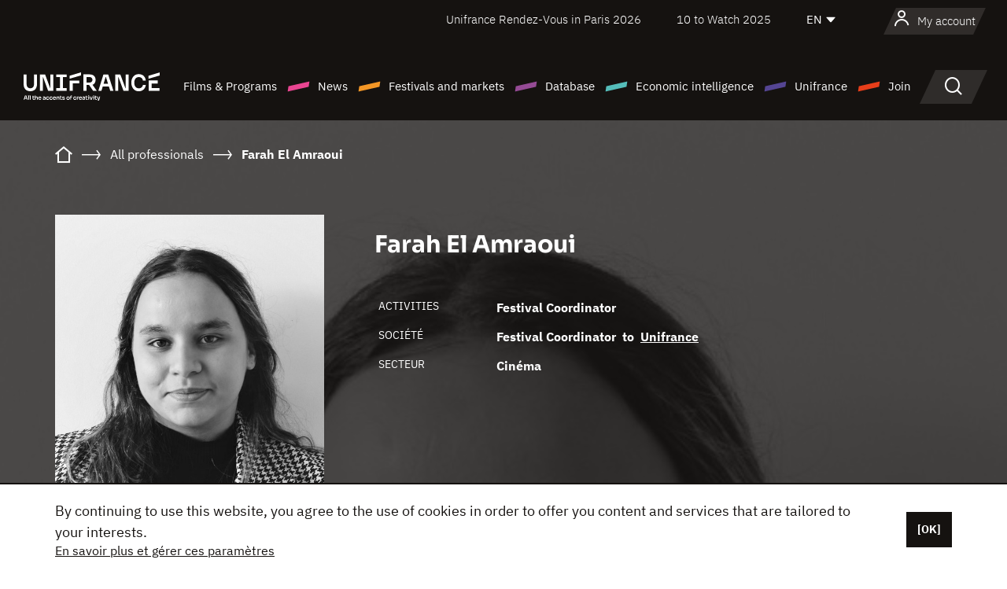

--- FILE ---
content_type: text/html;charset=utf-8
request_url: https://en.unifrance.org/directories/person/479266/farah-el-amraoui
body_size: 13597
content:
<!DOCTYPE html><html lang="en" prefix="og: http://ogp.me/ns#"><head><script>(function(w,d,s,l,i){w[l]=w[l]||[];w[l].push({'gtm.start':
						new Date().getTime(),event:'gtm.js'});var f=d.getElementsByTagName(s)[0],
					j=d.createElement(s),dl=l!='dataLayer'?'&l='+l:'';j.async=true;j.src=
					'https://www.googletagmanager.com/gtm.js?id='+i+dl;f.parentNode.insertBefore(j,f);
			})(window,document,'script','dataLayer','GTM-N94R5GK');</script><meta charset="utf-8"/><title>Farah El Amraoui - Unifrance</title><link rel="alternate" hreflang="fr" href="https://www.unifrance.org/annuaires/personne/479266/farah-el-amraoui"/><link rel="alternate" hreflang="es" href="https://es.unifrance.org/anuario/particulares/479266/farah-el-amraoui"/><link rel="alternate" hreflang="ja" href="https://japan.unifrance.org/映画関係者名鑑/人物/479266/farah-el-amraoui"/><meta content="width=device-width, initial-scale=1, shrink-to-fit=no" name="viewport"/><link type="image/x-icon" href="/ressources/internet/images/v2/favicon.svg" rel="shortcut icon"/><link type="image/x-icon" href="/ressources/internet/images/v2/favicon.svg" rel="icon"/><style>
				@font-face{font-family:IBMPlexSans;font-style:normal;font-weight:700;font-display:swap;src:local("IBMPlexSans"),url("/ressources/internet/fonts/IBMPlexSans/IBMPlexSans-700.ttf") format("truetype"),url("/ressources/internet/fonts/IBMPlexSans/IBMPlexSans-700.eot?#iefix") format("embedded-opentype"),url("/ressources/internet/fonts/IBMPlexSans/IBMPlexSans-700.woff2") format("woff2"),url("/ressources/internet/fonts/IBMPlexSans/IBMPlexSans-700.woff") format("woff"),url("/ressources/internet/fonts/IBMPlexSans/IBMPlexSans-700.svg") format("svg")}@font-face{font-family:IBMPlexSans;font-style:normal;font-weight:600;font-display:swap;src:local("IBMPlexSans"),url("/ressources/internet/fonts/IBMPlexSans/IBMPlexSans-600.ttf") format("truetype"),url("/ressources/internet/fonts/IBMPlexSans/IBMPlexSans-600.eot?#iefix") format("embedded-opentype"),url("/ressources/internet/fonts/IBMPlexSans/IBMPlexSans-600.woff2") format("woff2"),url("/ressources/internet/fonts/IBMPlexSans/IBMPlexSans-600.woff") format("woff"),url("/ressources/internet/fonts/IBMPlexSans/IBMPlexSans-600.svg") format("svg")}@font-face{font-family:IBMPlexSans;font-style:normal;font-weight:500;font-display:swap;src:local("IBMPlexSans"),url("/ressources/internet/fonts/IBMPlexSans/IBMPlexSans-500.ttf") format("truetype"),url("/ressources/internet/fonts/IBMPlexSans/IBMPlexSans-500.eot?#iefix") format("embedded-opentype"),url("/ressources/internet/fonts/IBMPlexSans/IBMPlexSans-500.woff2") format("woff2"),url("/ressources/internet/fonts/IBMPlexSans/IBMPlexSans-500.woff") format("woff"),url("/ressources/internet/fonts/IBMPlexSans/IBMPlexSans-500.svg") format("svg")}@font-face{font-family:IBMPlexSans;font-style:normal;font-weight:400;font-display:swap;src:local("IBMPlexSans"),url("/ressources/internet/fonts/IBMPlexSans/IBMPlexSans-400.ttf") format("truetype"),url("/ressources/internet/fonts/IBMPlexSans/IBMPlexSans-400.eot?#iefix") format("embedded-opentype"),url("/ressources/internet/fonts/IBMPlexSans/IBMPlexSans-400.woff2") format("woff2"),url("/ressources/internet/fonts/IBMPlexSans/IBMPlexSans-400.woff") format("woff"),url("/ressources/internet/fonts/IBMPlexSans/IBMPlexSans-400.svg") format("svg")}@font-face{font-family:IBMPlexSans;font-style:normal;font-weight:300;font-display:swap;src:local("IBMPlexSans"),url("/ressources/internet/fonts/IBMPlexSans/IBMPlexSans-300.ttf") format("truetype"),url("/ressources/internet/fonts/IBMPlexSans/IBMPlexSans-300.eot?#iefix") format("embedded-opentype"),url("/ressources/internet/fonts/IBMPlexSans/IBMPlexSans-300.woff2") format("woff2"),url("/ressources/internet/fonts/IBMPlexSans/IBMPlexSans-300.woff") format("woff"),url("/ressources/internet/fonts/IBMPlexSans/IBMPlexSans-300.svg") format("svg")}@font-face{font-family:IBMPlexSans;font-style:normal;font-weight:200;font-display:swap;src:local("IBMPlexSans"),url("/ressources/internet/fonts/IBMPlexSans/IBMPlexSans-200.ttf") format("truetype"),url("/ressources/internet/fonts/IBMPlexSans/IBMPlexSans-200.eot?#iefix") format("embedded-opentype"),url("/ressources/internet/fonts/IBMPlexSans/IBMPlexSans-200.woff2") format("woff2"),url("/ressources/internet/fonts/IBMPlexSans/IBMPlexSans-200.woff") format("woff"),url("/ressources/internet/fonts/IBMPlexSans/IBMPlexSans-200.svg") format("svg")}@font-face{font-family:IBMPlexSans;font-style:normal;font-weight:100;font-display:swap;src:local("IBMPlexSans"),url("/ressources/internet/fonts/IBMPlexSans/IBMPlexSans-100.ttf") format("truetype"),url("/ressources/internet/fonts/IBMPlexSans/IBMPlexSans-100.eot?#iefix") format("embedded-opentype"),url("/ressources/internet/fonts/IBMPlexSans/IBMPlexSans-100.woff2") format("woff2"),url("/ressources/internet/fonts/IBMPlexSans/IBMPlexSans-100.woff") format("woff"),url("/ressources/internet/fonts/IBMPlexSans/IBMPlexSans-100.svg") format("svg")}:root{--bs-blue:#55bdba;--bs-indigo:#6610f2;--bs-purple:#954b95;--bs-pink:#e94591;--bs-red:#e73e1a;--bs-orange:#f49726;--bs-yellow:#ffc107;--bs-green:#90c189;--bs-teal:#20c997;--bs-cyan:#0dcaf0;--bs-black:#151210;--bs-white:#fff;--bs-gray:#6c757d;--bs-gray-dark:#343a40;--bs-gray-100:#f8f9fa;--bs-gray-200:#e9ecef;--bs-gray-300:#dee2e6;--bs-gray-400:#ced4da;--bs-gray-500:#adb5bd;--bs-gray-600:#6c757d;--bs-gray-700:#495057;--bs-gray-800:#343a40;--bs-gray-900:#212529;--bs-primary:#74d1f6;--bs-black:#151210;--bs-pink:#e94591;--bs-orange:#f49726;--bs-purple:#954b95;--bs-blue:#55bdba;--bs-deep-purple:#554593;--bs-red:#e73e1a;--bs-green:#90c189;--bs-gray:#a6a096;--bs-brown:#816041;--bs-sand:#d8b882;--bs-primary-rgb:116,209,246;--bs-black-rgb:21,18,16;--bs-pink-rgb:233,69,145;--bs-orange-rgb:244,151,38;--bs-purple-rgb:149,75,149;--bs-blue-rgb:85,189,186;--bs-deep-purple-rgb:85,69,147;--bs-red-rgb:231,62,26;--bs-green-rgb:144,193,137;--bs-gray-rgb:166,160,150;--bs-brown-rgb:129,96,65;--bs-sand-rgb:216,184,130;--bs-white-rgb:255,255,255;--bs-black-rgb:21,18,16;--bs-body-color-rgb:21,18,16;--bs-body-bg-rgb:255,255,255;--bs-font-sans-serif:"IBMPlexSans";--bs-font-monospace:SFMono-Regular,Menlo,Monaco,Consolas,"Liberation Mono","Courier New",monospace;--bs-gradient:linear-gradient(180deg,rgba(255,255,255,0.15),rgba(255,255,255,0));--bs-body-font-family:IBMPlexSans;--bs-body-font-size:calc(1.285rem+0.42vw);--bs-body-font-weight:400;--bs-body-line-height:1.25;--bs-body-color:#151210;--bs-body-bg:#fff;--bs-border-width:1px;--bs-border-style:solid;--bs-border-color:#151210;--bs-border-color-translucent:rgba(21,18,16,0.175);--bs-border-radius:.375rem;--bs-border-radius-sm:.25rem;--bs-border-radius-lg:.5rem;--bs-border-radius-xl:1rem;--bs-border-radius-2xl:2rem;--bs-border-radius-pill:50rem;--bs-link-color:#74d1f6;--bs-link-hover-color:#5da7c5;--bs-code-color:#e94591;--bs-highlight-bg:#fff3cd}@media (min-width:1200px){:root{--bs-body-font-size:1.6rem}}*,::after,::before{box-sizing:border-box}@media (prefers-reduced-motion:no-preference){:root{scroll-behavior:smooth}}body{margin:0;font-family:var(--bs-body-font-family);font-size:var(--bs-body-font-size);font-weight:var(--bs-body-font-weight);line-height:var(--bs-body-line-height);color:var(--bs-body-color);text-align:var(--bs-body-text-align);background-color:var(--bs-body-bg);-webkit-text-size-adjust:100%}::-moz-focus-inner{padding:0;border-style:none}::-webkit-datetime-edit-day-field,::-webkit-datetime-edit-fields-wrapper,::-webkit-datetime-edit-hour-field,::-webkit-datetime-edit-minute,::-webkit-datetime-edit-month-field,::-webkit-datetime-edit-text,::-webkit-datetime-edit-year-field{padding:0}::-webkit-inner-spin-button{height:auto}::-webkit-search-decoration{-webkit-appearance:none}::-webkit-color-swatch-wrapper{padding:0}::file-selector-button{font:inherit;-webkit-appearance:button}iframe{border:0}:root{--bs-body-font-size:1.6rem}html{font-size:62.5%}*{-webkit-font-smoothing:antialiased;-moz-font-smoothing:antialiased;-moz-osx-font-smoothing:grayscale}@media (min-width:1280px){body{background:linear-gradient(180deg,#151210 0,#151210 12rem,#fff 12rem)}}body{font-family:IBMPlexSans}
			</style><link onload="this.onload=null;this.rel=&apos;stylesheet&apos;;this.media=&apos;all&apos;" as="style" href="/ressources/internet/css/bootstrap.min.css?t=1767688136596" rel="preload"/><link onload="this.onload=null;this.rel=&apos;stylesheet&apos;;this.media=&apos;all&apos;" media="screen and (min-width: 768px)" as="style" href="/ressources/internet/css/unifrance-desktop.min.css?t=1767688136596" rel="preload"/><link onload="this.onload=null;this.rel=&apos;stylesheet&apos;;this.media=&apos;all&apos;" media="screen and (max-width: 767px)" as="style" href="/ressources/internet/css/unifrance-mobile.min.css?t=1767688136596" rel="preload"/><link onload="this.onload=null;this.rel=&apos;stylesheet&apos;;this.media=&apos;all&apos;" media="screen and (min-width: 768px)" as="style" href="/ressources/internet/css/unifrance-person-desktop.min.css?t=1767688136596" rel="preload"/><link onload="this.onload=null;this.rel=&apos;stylesheet&apos;;this.media=&apos;all&apos;" media="screen and (max-width: 767px)" as="style" href="/ressources/internet/css/unifrance-person-mobile.min.css?t=1767688136596" rel="preload"/></head><body class=""><noscript><iframe style="display:none;visibility:hidden" width="0" height="0" src="https://www.googletagmanager.com/ns.html?id=GTM-N94R5GK"/></noscript><label hidden="hidden" id="moins">Show less</label><label hidden="hidden" id="plus">Show more</label><label hidden="hidden" id="inTotal">in total</label><label hidden="hidden" id="voirLaFiche">View file</label><label hidden="hidden" id="allDep">All Departements</label><label hidden="hidden" id="showCaptchaModal">true</label><div class="site-wrapper"><div data-datemodification="1450533930638" data-promotionid="2070" style="display: none" class="appMobileOff headerInfos cookies-banner"><div class="cookies-banner--wrapper container"><div class="cookies-banner--txt"><p> By continuing to use this website, you agree to the use of cookies in order to offer you content and services that are tailored to your interests.</p><a class="moreInfos" target="_blank" href="https://en.unifrance.org/promotion/6820/titleClick">En savoir plus et gérer ces paramètres</a></div><div class="cookies-banner--actions"><a class="closeHeaderInfos btn btn-primary" href="#">[OK]</a></div><div class="clearfix"></div><div id="inform-and-ask" style="display: none; width: 300px; background-color: white; repeat: scroll 0% 0% white; border: 1px solid #cccccc; padding :10px 10px;text-align:center; position: fixed; top:30px; left:50%; margin-top:0px; margin-left:-150px; z-index:100000; opacity:1"><div>Etes vous sur?</div><div style="padding :10px 10px;text-align:center;"><button onclick="tagAnalyticsCNIL.CookieConsent.hideInform()" name="cancel" class="btn btn-red btn-pill btn-block">Non</button></div></div></div></div><header role="banner" class="site-header js-header-uni"><div class="site-header__inner"><div class="container"><div class="site-header__top d-none d-xl-flex align-items-center justify-content-end"><ul class="list-unstyled d-flex align-items-center m-0"><li><a href="https://www.unifrance.org/festivals-et-marches/650/rendez-vous-d-unifrance-a-paris/2026">
                                                    Unifrance Rendez-Vous in Paris 2026
                                                    </a></li><li><a href="https://en.unifrance.org/festivals-and-markets/1236/10-to-watch-d-unifrance/2025">
                                                    10 to Watch 2025
                                                    </a></li><li><div class="site-header__lang"><select name="langues" aria-label="English" title="English"><option value="https://en.unifrance.org/directories/person/479266/farah-el-amraoui" selected="selected">EN</option><option value="https://www.unifrance.org/annuaires/personne/479266/farah-el-amraoui">FR</option><option value="https://es.unifrance.org/anuario/particulares/479266/farah-el-amraoui">ES</option><option value="https://japan.unifrance.org/映画関係者名鑑/人物/479266/farah-el-amraoui">JA</option></select></div></li></ul></div><div tabindex="-1" id="main-menu" class="site-header__bottom d-flex align-items-center justify-content-xl-between"><div class="site-header__btn d-xl-none"><button class="btn-unstyled js-navbar-toggler navbar-toggler"><span aria-hidden="true" class="unificon unificon-menu"></span><span class="visually-hidden">Menu</span></button></div><div class="site-header__lang d-none"><select name="langues" aria-label="English" title="English"><option value="https://en.unifrance.org/directories/person/479266/farah-el-amraoui" selected="selected">EN</option><option value="https://www.unifrance.org/annuaires/personne/479266/farah-el-amraoui">FR</option><option value="https://es.unifrance.org/anuario/particulares/479266/farah-el-amraoui">ES</option><option value="https://japan.unifrance.org/映画関係者名鑑/人物/479266/farah-el-amraoui">JA</option></select></div><div class="dropdown-user-wrapper dropdown login-btn"><a title="View my profile" id="dropdownUser" class="dropdown-toggle text-decoration-none" href="https://en.unifrance.org/login"><span class="avatar-navbar avatar-user"><span aria-hidden="true" class="unificon unificon-user"></span><span class="avatar-user-text">My account</span></span></a></div><div class="site-header__logo"><a href="https://en.unifrance.org/"><img height="58" width="281" alt="UNIFRANCE - all the accents of creativity" src="/ressources/internet/images/v2/unifrance-header.svg" class="img-fluid"/></a></div><div class="site-header__nav"><div class="site-header__mobileTop d-xl-none"><div class="site-header__close"><button class="btn-unstyled js-navbar-toggler"><span aria-hidden="true" class="unificon unificon-close"></span><span class="visually-hidden">Search</span></button></div><div class="site-header__logo-mobile"><a href=""><img height="58" width="281" alt="UNIFRANCE" src="/ressources/internet/images/v2/unifrance-header-dark.svg" class="img-fluid"/></a></div><div class="site-header__lang lang-mobile"><select name="langues" aria-label="English" title="English"><option value="https://en.unifrance.org/directories/person/479266/farah-el-amraoui" selected="selected">EN</option><option value="https://www.unifrance.org/annuaires/personne/479266/farah-el-amraoui">FR</option><option value="https://es.unifrance.org/anuario/particulares/479266/farah-el-amraoui">ES</option><option value="https://japan.unifrance.org/映画関係者名鑑/人物/479266/farah-el-amraoui">JA</option></select></div></div><nav aria-label="Navigation principale" class="site-header__menu"><ul class="navbar-nav level1 unif-list"><li class="nav-item d-xl-none"><a class="nav-item nav-link" href="">Homepage</a></li><li class="nav-item no-theme dropdown dropdown-hover"><button aria-expanded="true" data-bs-auto-close="outside" data-bs-toggle="dropdown" class="nav-item nav-link dropdown-toggle">Films &amp; Programs</button><div class="submenu dropdown-menu menu-type-big"><div class="submenu__inner"><div class="submenu__wrapper d-flex"><div class="submenu__item"><div class="submenu__title">FRENCH FILMS &amp; PROGRAMS</div><ul class="list-unstyled unif-list submenu__content"><li><a class="nav-item nav-link" href="https://en.unifrance.org/movie/feature-movies">Feature films</a></li><li><a class="nav-item nav-link" href="https://en.unifrance.org/movie/short-movies">Short films</a></li><li><a class="nav-item nav-link" href="https://en.unifrance.org/serie/espace-programme">Audiovisual programs</a></li><li><a class="nav-item nav-link" href="/vr">Immersive works</a></li></ul></div><div class="submenu__item"><div class="submenu__title">PROFESSIONALS: VIEWING FILMS &amp; PROGRAMS</div><ul class="list-unstyled unif-list submenu__content"><li><a class="nav-item nav-link" target="_blank" href="https://screeningroom.unifrance.org/">Screening Room</a><span aria-hidden="true" class="unificon unificon-link-external"></span></li><li><a class="nav-item nav-link" href="https://en.unifrance.org/short-movies/shortFilmGallery">Short Film Gallery</a><span aria-hidden="true" class="unificon unificon-cadenas"></span></li></ul></div><div class="submenu__item"><div class="submenu__title">SEARCH FOR A MOVIE OR A PROGRAM</div><ul class="list-unstyled unif-list submenu__content"><li><a href="https://en.unifrance.org/search/movie" class="nav-item nav-link">All movies and programs</a></li><li><a href="https://en.unifrance.org/search/movie?genres=film.genre.fiction&sort=pertinence" class="nav-item nav-link">Fiction</a></li><li><a href="https://en.unifrance.org/search/movie?genres=film.genre.documentaire&sort=pertinence" class="nav-item nav-link">Documentary</a></li><li><a href="https://en.unifrance.org/search/movie?genres=film.genre.animation&sort=pertinence" class="nav-item nav-link">Animation</a></li><li><a href="https://en.unifrance.org/search/movie?metrage=film.format.audiovisuel&formatProgramme=audiovisuel.format.serie&sort=pertinence" class="nav-item nav-link">Series</a></li></ul></div></div></div></div></li><li class="nav-item theme1 dropdown dropdown-hover"><button aria-expanded="true" data-bs-auto-close="outside" data-bs-toggle="dropdown" class="nav-item nav-link dropdown-toggle">News</button><div class="submenu dropdown-menu menu-type-normal"><div class="submenu__inner"><div class="submenu__wrapper d-flex"><div class="submenu__item"><ul class="list-unstyled unif-list submenu__content"><li><a class="nav-item nav-link" href="https://en.unifrance.org/news">In the headlines</a></li><li><a href="https://en.unifrance.org/search/actualite?rubriques=actu.rubrique.chiffresinternational&sort=pertinence" class="nav-item nav-link">Box office</a></li><li><a href="https://en.unifrance.org/search/actualite?rubriques=actu.rubrique.actuvideo&sort=pertinence" class="nav-item nav-link">In video</a></li><li><a href="https://en.unifrance.org/search/actualite?rubriques=actu.rubrique.Entretiens&sort=pertinence" class="nav-item nav-link">Interviews</a></li><li><a href="https://en.unifrance.org/search/actualite?rubriques=actu.rubrique.Revuedepresseetrangere&sort=pertinence" class="nav-item nav-link">Foreign press review</a></li><li><a class="nav-item nav-link" href="https://en.unifrance.org/my-newsletters/">Newsletters</a></li></ul></div></div></div></div></li><li class="nav-item theme2 dropdown dropdown-hover"><button aria-expanded="true" data-bs-auto-close="outside" data-bs-toggle="dropdown" class="nav-item nav-link dropdown-toggle">Festivals and markets</button><div class="submenu dropdown-menu menu-type-normal"><div class="submenu__inner"><div class="submenu__wrapper d-flex"><div class="submenu__item"><ul class="list-unstyled unif-list submenu__content"><li><a class="nav-item nav-link" href="https://en.unifrance.org/festivals-and-markets">In the headlines</a></li><li><a href="https://en.unifrance.org/search/manifestation?type=manifestation.type.festivallm&type=manifestation.type.festivallmcm&sort=pertinence" class="nav-item nav-link">Cinema events</a></li><li><a href="https://en.unifrance.org/search/manifestation?type=manifestation.type.audiovisuel&sort=pertinence" class="nav-item nav-link">Audiovisual events</a></li><li><a class="nav-item nav-link anchorLink" href="https://en.unifrance.org/festivals-and-markets#telechargements">Downloadable catalogs</a></li></ul></div></div></div></div></li><li class="nav-item theme3 dropdown dropdown-hover"><button aria-expanded="true" data-bs-auto-close="outside" data-bs-toggle="dropdown" class="nav-item nav-link dropdown-toggle">Database</button><div class="submenu dropdown-menu menu-type-big menu-type-large"><div class="submenu__inner"><div class="submenu__wrapper d-flex"><div class="submenu__item"><div class="submenu__title">SEARCH FOR A PERSON</div><ul class="list-unstyled unif-list submenu__content"><li><a href="https://en.unifrance.org/search/person" class="nav-item nav-link">All professionals</a></li><li><a href="https://en.unifrance.org/search/person?secteursAV=audiovisuel.secteur.audiovisuel&secteursAV=audiovisuel.secteur.cinema&nationalitePersonne=pays.fr&rolesSociete=societe.activitefilm.exportation&typeActivitesLiees=fr.openwide.unifrance.common.core.business.societe.model.Societe&sort=pertinence" class="nav-item nav-link">French sellers</a></li><li><a href="https://en.unifrance.org/search/person?secteursAV=audiovisuel.secteur.audiovisuel&activitesAV=audiovisuel.activite.achat" class="nav-item nav-link">Foreign audiovisual buyers</a></li></ul></div><div class="submenu__item"><div class="submenu__title">SEARCH FOR A COMPANY</div><ul class="list-unstyled unif-list submenu__content"><li><a href="https://en.unifrance.org/search/company" class="nav-item nav-link">All companies</a></li><li><a href="https://en.unifrance.org/search/company?paysOrigine=pays.fr&rolesSociete=societe.activitefilm.exportation&sort=pertinence" class="nav-item nav-link">International sales</a></li><li><a href="https://en.unifrance.org/search/company?rolesSociete=societe.activitefilm.distributionetrangerCM&rolesSociete=societe.activitefilm.distributionetrangerLM&sort=pertinence" class="nav-item nav-link">Cinema distribution abroad</a></li><li><a href="https://en.unifrance.org/search/company?rolesSociete=societe.activitefilm.coproduction&rolesSociete=societe.activitefilm.producteurassocie&rolesSociete=societe.activitefilm.productiondeleguee&rolesSociete=societe.activitefilm.productionetrangere&rolesSociete=societe.activitefilm.productionexecutive&sort=pertinence" class="nav-item nav-link">Production and co-production</a></li><li><a href="https://en.unifrance.org/search/company?activitesHF=societe.activitehorsfilm.editionvideo_cm&activitesHF=societe.activitehorsfilm.editionvideodvd&activitesHF=societe.activitehorsfilm.maisonedition&sort=pertinence" class="nav-item nav-link">Video edition</a></li><li><a href="https://en.unifrance.org/search/company?activitesHF=societe.activitehorsfilm.presseecrite&activitesHF=societe.activitehorsfilm.presseinternet&activitesHF=societe.activitehorsfilm.presseradio&activitesHF=societe.activitehorsfilm.pressetv&sort=pertinence" class="nav-item nav-link">Media</a></li></ul></div><div class="submenu__item"><div class="submenu__title">CHERCHER PAR PAYS OU ZONE</div><div class="form-item d-flex flex-column gap-3"><select onchange="location = this.options[this.selectedIndex].value;" class="form-select-search order-2"><option value="">Choisir un pays</option><option value="https://en.unifrance.org/box-office/361/argentina">Argentina</option><option value="https://en.unifrance.org/box-office/74849/asie-pacifique-ap">Asie Pacifique AP</option><option value="https://en.unifrance.org/box-office/601/australia">Australia</option><option value="https://en.unifrance.org/box-office/102/austria">Austria</option><option value="https://en.unifrance.org/box-office/180/belarus">Belarus</option><option value="https://en.unifrance.org/box-office/103/belgium">Belgium</option><option value="https://en.unifrance.org/box-office/362/bolivia">Bolivia</option><option value="https://en.unifrance.org/box-office/204/bosnia-and-herzegovina">Bosnia and Herzegovina</option><option value="https://en.unifrance.org/box-office/363/brazil">Brazil</option><option value="https://en.unifrance.org/box-office/163/bulgaria">Bulgaria</option><option value="https://en.unifrance.org/box-office/711/cambodia">Cambodia</option><option value="https://en.unifrance.org/box-office/202/canada">Canada</option><option value="https://en.unifrance.org/box-office/364/chile">Chile</option><option value="https://en.unifrance.org/box-office/731/china">China</option><option value="https://en.unifrance.org/box-office/365/colombia">Colombia</option><option value="https://en.unifrance.org/box-office/301/costa-rica">Costa Rica</option><option value="https://en.unifrance.org/box-office/159/croatia">Croatia</option><option value="https://en.unifrance.org/box-office/104/cyprus">Cyprus</option><option value="https://en.unifrance.org/box-office/167/czech-republic">Czech Republic</option><option value="https://en.unifrance.org/box-office/118/denmark">Denmark</option><option value="https://en.unifrance.org/box-office/366/ecuador">Ecuador</option><option value="https://en.unifrance.org/box-office/492/egypt">Egypt</option><option value="https://en.unifrance.org/box-office/182/estonia">Estonia</option><option value="https://en.unifrance.org/box-office/119/finland">Finland</option><option value="https://en.unifrance.org/box-office/101/germany">Germany</option><option value="https://en.unifrance.org/box-office/108/greece">Greece</option><option value="https://en.unifrance.org/box-office/721/hong-kong">Hong Kong</option><option value="https://en.unifrance.org/box-office/164/hungary">Hungary</option><option value="https://en.unifrance.org/box-office/120/iceland">Iceland</option><option value="https://en.unifrance.org/box-office/703/india">India</option><option value="https://en.unifrance.org/box-office/722/indonesia">Indonesia</option><option value="https://en.unifrance.org/box-office/521/israel">Israel</option><option value="https://en.unifrance.org/box-office/109/italy">Italy</option><option value="https://en.unifrance.org/box-office/415/ivory-coast">Ivory Coast</option><option value="https://en.unifrance.org/box-office/740/japan">Japan</option><option value="https://en.unifrance.org/box-office/397/kazakhstan">Kazakhstan</option><option value="https://en.unifrance.org/box-office/184/latvia">Latvia</option><option value="https://en.unifrance.org/box-office/74786/lebanon">Lebanon</option><option value="https://en.unifrance.org/box-office/185/lithuania">Lithuania</option><option value="https://en.unifrance.org/box-office/723/malaysia">Malaysia</option><option value="https://en.unifrance.org/box-office/367/mexico">Mexico</option><option value="https://en.unifrance.org/box-office/402/morocco">Morocco</option><option value="https://en.unifrance.org/box-office/605/new-zealand">New Zealand</option><option value="https://en.unifrance.org/box-office/464/nigeria">Nigeria</option><option value="https://en.unifrance.org/box-office/100/north-macedonia">North Macedonia</option><option value="https://en.unifrance.org/box-office/121/norway">Norway</option><option value="https://en.unifrance.org/box-office/368/paraguay">Paraguay</option><option value="https://en.unifrance.org/box-office/74794/peru">Peru</option><option value="https://en.unifrance.org/box-office/724/philippines">Philippines</option><option value="https://en.unifrance.org/box-office/165/poland">Poland</option><option value="https://en.unifrance.org/box-office/112/portugal">Portugal</option><option value="https://en.unifrance.org/box-office/20201/quebec">Quebec</option><option value="https://en.unifrance.org/box-office/166/romania">Romania</option><option value="https://en.unifrance.org/box-office/168/russia">Russia</option><option value="https://en.unifrance.org/box-office/508/saudi-arabia">Saudi Arabia</option><option value="https://en.unifrance.org/box-office/408/serbia">Serbia</option><option value="https://en.unifrance.org/box-office/725/singapore">Singapore</option><option value="https://en.unifrance.org/box-office/169/slovakia">Slovakia</option><option value="https://en.unifrance.org/box-office/158/slovenia">Slovenia</option><option value="https://en.unifrance.org/box-office/481/south-africa">South Africa</option><option value="https://en.unifrance.org/box-office/733/south-korea">South Korea</option><option value="https://en.unifrance.org/box-office/106/spain">Spain</option><option value="https://en.unifrance.org/box-office/122/sweden">Sweden</option><option value="https://en.unifrance.org/box-office/113/switzerland">Switzerland</option><option value="https://en.unifrance.org/box-office/727/taiwan">Ta&iuml;wan</option><option value="https://en.unifrance.org/box-office/726/thailand">Thailand</option><option value="https://en.unifrance.org/box-office/111/the-netherlands">The Netherlands</option><option value="https://en.unifrance.org/box-office/403/tunisia">Tunisia</option><option value="https://en.unifrance.org/box-office/114/turkey">Turkey</option><option value="https://en.unifrance.org/box-office/201/usa">USA</option><option value="https://en.unifrance.org/box-office/186/ukraine">Ukraine</option><option value="https://en.unifrance.org/box-office/511/united-arab-emirate">United Arab Emirate</option><option value="https://en.unifrance.org/box-office/107/united-kingdom">United Kingdom</option><option value="https://en.unifrance.org/box-office/370/uruguay">Uruguay</option><option value="https://en.unifrance.org/box-office/371/venezuela">Venezuela</option><option value="https://en.unifrance.org/box-office/713/vietnam">Vietnam</option></select><select onchange="location = this.options[this.selectedIndex].value;" class="form-select-search order-2"><option value="">Choisir une zone géographique</option><option value="https://en.unifrance.org/box-office/4/africa">Africa</option><option value="https://en.unifrance.org/box-office/7/asia">Asia</option><option value="https://en.unifrance.org/box-office/8/central-and-eastern-europe">Central and Eastern Europe</option><option value="https://en.unifrance.org/box-office/3/latin-america">Latin America</option><option value="https://en.unifrance.org/box-office/5/middle-east">Middle East</option><option value="https://en.unifrance.org/box-office/2/north-america">North America</option><option value="https://en.unifrance.org/box-office/6/oceania">Oceania</option><option value="https://en.unifrance.org/box-office/1/western-europe">Western Europe</option><option value="https://en.unifrance.org/box-office/74807/worldwide">Worldwide</option></select></div><div class="submenu__title">CHERCHER PAR GENRE</div><div class="form-item d-flex flex-column"><select onchange="if($(&apos;#showCaptchaModal&apos;).text() === &apos;true&apos;) { $(&apos;#captchaModalForm&apos;).attr(&apos;action&apos;, this.options[this.selectedIndex].value); $(&apos;#captchaModal&apos;).modal(&apos;show&apos;); } else location = this.options[this.selectedIndex].value;" class="form-select-search order-2"><option value="">Select a genre</option><option value="https://en.unifrance.org/search/movie?genres=film.genre.animation&amp;sort=pertinence">Animated film</option><option value="https://en.unifrance.org/search/movie?genres=film.genre.clip&amp;sort=pertinence">Clip</option><option value="https://en.unifrance.org/search/movie?genres=film.genre.documentaire&amp;sort=pertinence">Documentary</option><option value="https://en.unifrance.org/search/movie?genres=film.genre.experimental&amp;sort=pertinence">Experimental</option><option value="https://en.unifrance.org/search/movie?genres=film.genre.fiction&amp;sort=pertinence">Fiction</option><option value="https://en.unifrance.org/search/movie?genres=film.genre.spectaclevivant&amp;sort=pertinence">Live Performance</option></select></div></div><div class="submenu__item"><div class="submenu__title">CONDITIONS DE RÉFÉRENCEMENT</div><ul class="list-unstyled unif-list submenu__content"><li><a class="nav-item nav-link" href="https://en.unifrance.org/corporate/referencement-oeuvres-societes-personnes">Référencement oeuvres, sociétés et personnes</a></li></ul></div></div></div></div></li><li class="nav-item theme4 dropdown dropdown-hover"><button aria-expanded="true" data-bs-auto-close="outside" data-bs-toggle="dropdown" class="nav-item nav-link dropdown-toggle">Economic intelligence</button><div class="submenu dropdown-menu menu-type-normal"><div class="submenu__inner"><div class="submenu__wrapper d-flex"><div class="submenu__item"><ul class="list-unstyled unif-list submenu__content"><li><a class="nav-item nav-link" href="https://en.unifrance.org/box-office/74807/worldwide">International economic data</a></li><li><a class="nav-item nav-link" href="https://en.unifrance.org/box-office">Economic data by country or geographical area</a></li><li><a href="https://en.unifrance.org/search/actualite?rubriques=actu.rubrique.etudes&sort=pertinence" class="nav-item nav-link">Study and annual reports</a></li><li><a href="https://en.unifrance.org/search/actualite?rubriques=actu.rubrique.veillenumerique&sort=pertinence" class="nav-item nav-link">Digital monitoring</a></li></ul></div></div></div></div></li><li class="nav-item theme5 dropdown dropdown-hover"><button aria-expanded="true" data-bs-auto-close="outside" data-bs-toggle="dropdown" class="nav-item nav-link dropdown-toggle">Unifrance</button><div class="submenu dropdown-menu menu-type-normal"><div class="submenu__inner"><div class="submenu__wrapper d-flex"><div class="submenu__item"><ul class="list-unstyled unif-list submenu__content"><li><a class="nav-item nav-link" href="https://en.unifrance.org/corporate/missions">Missions</a></li><li><a class="nav-item nav-link" href="https://en.unifrance.org/corporate/staff">Organization chart</a></li><li><a class="nav-item nav-link" href="https://en.unifrance.org/corporate/governing-bodies">Our Governing Bodies</a></li><li><a class="nav-item nav-link" href="https://en.unifrance.org/corporate/offices-abroad">Offices abroad</a></li><li><a class="nav-item nav-link" href="https://en.unifrance.org/corporate/partners">Our Partners</a></li><li><a class="nav-item nav-link" href="https://en.unifrance.org/corporate/fonds-de-dotation">Unifrance Endowment Fund</a></li><li><a class="nav-item nav-link" href="https://en.unifrance.org/corporate/recrutement">Recruitment</a></li><li><a class="nav-item nav-link" href="https://en.unifrance.org/corporate/valeurs">Values</a></li><li><a class="nav-item nav-link" href="https://en.unifrance.org/corporate/vhss">GBVH</a></li></ul></div></div></div></div></li><li class="nav-item theme6 dropdown dropdown-hover"><button aria-expanded="true" data-bs-auto-close="outside" data-bs-toggle="dropdown" class="nav-item nav-link dropdown-toggle">Join</button><div class="submenu dropdown-menu menu-type-big"><div class="submenu__inner"><div class="submenu__wrapper d-flex"><div class="submenu__item"><div class="submenu__title">FILM PROFESSIONALS</div><ul class="list-unstyled unif-list submenu__content"><li><a class="nav-item nav-link" href="https://en.unifrance.org/corporate/feature-film-producers">Feature film producers</a></li><li><a class="nav-item nav-link" href="https://en.unifrance.org/corporate/feature-film-exporters">Feature film exporters</a></li><li><a class="nav-item nav-link" href="https://en.unifrance.org/corporate/short-film-distributors">Producers and distributors of short films or immersive works</a></li><li><a class="nav-item nav-link" href="https://en.unifrance.org/corporate/artists">Directors, actors, screenwriters, composers and agents</a></li></ul></div><div class="submenu__item"><div class="submenu__title">AUDIOVISUAL PROFESSIONALS</div><ul class="list-unstyled unif-list submenu__content"><li><a class="nav-item nav-link" href="https://en.unifrance.org/corporate/tv-distributors">Directors, Actors, Screenwriters, Composers and Agents</a></li><li><a class="nav-item nav-link" href="https://en.unifrance.org/corporate/tv-producers">Producers of films and programs audiovisual </a></li><li><a class="nav-item nav-link" href="https://en.unifrance.org/corporate/artists">Directors, actors, screenwriters, composers and agents</a></li></ul></div></div></div></div></li></ul></nav><div class="site-header__links-mobile d-xl-none"><ul class="list-unstyled"><li><a href="https://www.unifrance.org/festivals-et-marches/650/rendez-vous-d-unifrance-a-paris/2026">
                                                            Unifrance Rendez-Vous in Paris 2026
                                                            </a></li><li><a href="https://en.unifrance.org/festivals-and-markets/1236/10-to-watch-d-unifrance/2025">
                                                            10 to Watch 2025
                                                            </a></li></ul></div></div><div tabindex="-1" class="site-header__search" id="main-search"><button onclick="setTimeout(function(){$(&apos;#modal-search__input&apos;).focus();}, 500)" data-bs-target="#searchModal" data-bs-toggle="modal" class="btn-unstyled"><span aria-hidden="true" class="unificon unificon-search"></span><span class="visually-hidden">Search</span></button></div></div></div></div></header><div class="site-wrapper"><main tabindex="-1" role="main" class="site-content" id="main-content"><div class="jumbotron uni-banner text-white bg-black page-jumbotron"><div class="embed-img"><picture><img alt="Farah El Amraoui" title="Farah El Amraoui" width="597" height="744" src="https://medias.unifrance.org/medias/30/50/274974/format_page/farah-el-amraoui.jpg"/></picture></div><div class="jumbotron-inner"><div class="breadcrumb-wrapper container d-none d-lg-block"><nav aria-label="Fil d&apos;Ariane"><ol typeof="BreadcrumbList" vocab="http://schema.org/" class="breadcrumb"><li typeof="ListItem" property="itemListElement" class="breadcrumb-item"><a typeof="WebPage" property="item" href="https://en.unifrance.org/"><span aria-hidden="true" class="unificon unificon-home"></span><span class="d-none" property="id">https://en.unifrance.org/</span><span class="d-none" property="name">Homepage</span></a><meta content="1" property="position"/></li><li typeof="ListItem" property="itemListElement" class="breadcrumb-item"><a typeof="WebPage" property="item" href="https://en.unifrance.org/search/person"><span class="d-none" property="id">https://en.unifrance.org/search/person</span><span property="name">All professionals</span></a><meta content="2" property="position"/></li><li typeof="ListItem" property="itemListElement" class="breadcrumb-item active"><span property="name">Farah El Amraoui</span><meta content="3" property="position"/></li></ol></nav></div><div class="d-lg-none container prevLink"><a href="https://en.unifrance.org/search/person" class="link-back"><span aria-hidden="true" class="unificon unificon-arrow-right-long"></span><span>All professionals</span></a></div><div class="container"><div class="jumbotron__content"><div class="jumbotron__image jumbotron-gallery"><a data-pswp-height="744" data-pswp-width="597" data-size="597x744" href="https://medias.unifrance.org/medias/30/50/274974/format_page/farah-el-amraoui.jpg"><picture><img class="img-fluid" border="0" alt="Farah El Amraoui" title="Farah El Amraoui" width="597" height="744" src="https://medias.unifrance.org/medias/30/50/274974/format_page/farah-el-amraoui.jpg"/></picture></a></div><h1 class="jumbotron__title person-title like-h1">Farah El Amraoui</h1><div class="jumbotron__infos"><p class="info"><span class="info__label small text-uppercase">Activities</span><strong>Festival Coordinator</strong></p><p class="info"><span class="info__label small text-uppercase">Société</span><strong><span>Festival Coordinator
                                                             to 
                                                            <a target="_blank" href="https://en.unifrance.org/directories/company/55519/unifrance">Unifrance</a><br/></span></strong></p><p class="info"><span class="info__label small text-uppercase">Secteur</span><strong>Cinéma</strong></p><div class="jumbotron__btn d-sm-flex justify-content-md-end"></div></div></div></div></div></div><div class="container page-sheet"><div class="row"><div class="col-lg-4"><div class="sticky-wrapper"><div class="sticky js-sticky-summary" id="scrollspy"><picture class="scrollspy__image"><img style="padding-top:22px; padding-bottom:22px;" border="0" alt="Farah El Amraoui" title="Farah El Amraoui" width="220" height="275" src="https://medias.unifrance.org/medias/30/50/274974/format_web/farah-el-amraoui.jpg" loading="lazy"/></picture><div class="scrollspy__nav js-sticky-summary-nav"><ul class="scrollspy__list js-summary-list-data"></ul></div><div class="scrollspy__btn d-flex gap-3 align-items-start"><span class="scrollspy__btn-summary d-lg-none"><button data-bs-target="#summaryModal" data-bs-toggle="modal" class="btn btn-secondary justify-content-center p-0"><span aria-hidden="true" class="unificon unificon-liste"></span><span class="d-inline p-2">Sommaire de la fiche</span></button></span><div class="popover-wrapper"><button data-bs-custom-class="popover-partager" data-bs-placement="right" data-bs-toggle="popover" data-bs-trigger="click" aria-label="Partager" type="button" class="btn btn-primary"><span aria-hidden="true" class="unificon unificon-partage me-0 me-md-3 me-xxl-5"></span><span class="d-none d-lg-block">Share</span></button><div class="popover-content d-none"><ul class="list-unstyled"><li><a target="_blank" href="https://www.facebook.com/sharer/sharer.php?u=https://en.unifrance.org/directories/person/479266/farah-el-amraoui"><span class="unificon"><img class="align-top" alt="Facebook" title="Facebook" width="35" height="35" src="https://medias.unifrance.org/medias/228/86/284388/visuel/facebook.svg" loading="lazy"/></span><span class="text">Facebook</span></a></li><li><a target="_blank" href="mailto:?body=https://en.unifrance.org/directories/person/479266/farah-el-amraoui&subject=Farah El Amraoui"><span aria-hidden="true" class="unificon unificon-enveloppe"></span><span class="text">Mail</span></a></li></ul></div></div><div><button onclick="$(&apos;.login-btn a&apos;)[0].click(); return false;" href="https://en.unifrance.org/login" class="btn btn-primary btn-active"><span aria-hidden="true" class="unificon unificon-favori icon-un-active me-0 me-md-3 me-xxl-5"></span><span class="text-un-active">Favorite</span></button></div></div></div></div><div aria-hidden="true" aria-labelledby="summaryModalTitle" tabindex="-1" data-bs-keyboard="true" id="summaryModal" class="modal modal-summary fade"><div class="modal-dialog"><div class="modal-content"><div class="modal-body"><div class="container"><div class="d-flex justify-content-between align-items-center modal-search__header"><div class="site-header__logo modal-search__logo"><a href="#"><img height="58" width="281" loading="lazy" alt="" src="/ressources/internet/images/v2/unifrance-header-dark.svg" class="img-fluid"/></a></div><button aria-label="Fermer le sommaire" data-bs-dismiss="modal" class="btn-close" type="button"><span class="visually-hidden">Fermer</span><span aria-hidden="true" class="unificon unificon-close"></span></button></div><div class="modal-summary__inner"><div class="modal-summary__form"><p class="modal-summary__subtitle">Contents</p><h2 class="modal-summary__title" id="summaryModalTitle">Farah El Amraoui</h2><div class="modal-summary__content"><div class="scrollspy-nav-madal js-sticky-summary-modal"></div></div></div></div></div></div></div></div></div></div><div class="col-lg-8 ps-xl-0"><div class="scrollspy-content"><div class="js-summary-source"><div class="page-sheet-section"><div class="title-h2 title-h2--oneIcone "><h2 class="d-flex justify-content-start" id=""><span aria-hidden="true" class="unificon unificon-chevron-left"></span><span class="title-text">Activities</span></h2></div><div class="page-sheet-inner"><div class="collapse-wrapper"><div class="title-h3 title-h3--underlined"><h3>Companies linked to the person</h3></div><ul class="list-unstyled d-flex flex-column flex-md-row gap-md-5"><li style="" data-filters="" class="card-social d-flex flex-row col-md-6"><div class="card-social__text order-2 d-flex flex-column justify-content-between"><h4 class="like-h4 d-md-block">Unifrance</h4><div class="card-descr"><div><p>Activities : 
                                Festival Coordinator</p></div></div><a href="https://en.unifrance.org/directories/company/55519/unifrance"><div class="card-link fw-bold"><p><span class="pseudo">View file</span><span aria-hidden="true" class="unificon unificon-arrow-right"></span></p></div></a></div><div class="card-social__img order-1"><img class="img-fluid" alt="Unifrance" title="Unifrance" width="130" height="51" src="https://medias.unifrance.org/medias/62/198/50750/format_vignette/unifrance.jpg" loading="lazy"/></div></li></ul></div></div></div><div class="page-sheet-section"><div class="title-h2 title-h2--oneIcone "><h2 class="d-flex justify-content-start" id=""><span aria-hidden="true" class="unificon unificon-chevron-left"></span><span class="title-text">Contact</span></h2></div><div class="page-sheet-inner"><div class="d-flex flex-column flex-md-row gap-md-5"><ul class="list-unstyled d-flex flex-column flex-md-row gap-md-5"><div class="watch-online__inner gap-4  gap-xxl-6 border border-1 show-more-content "><div class="watch-online__text"><h4><span aria-hidden="true" class="unificon unificon-ic-cadenas"></span><b>This content is for registered users only.</b></h4><p class="ms-xxl-7 ms-xl-6 ms-sm-0 ms-md-6">Are you a member? Please login to view content.</p></div><div class="watch-online__btn ps-md-6 ps-xxl-0"><a onclick="$(&apos;.login-btn a&apos;)[0].click(); return false;" href="https://en.unifrance.org/login" class="btn btn-primary"><span>Log on</span></a></div></div></ul></div></div></div><div class="page-sheet-section"><div class="slider-tabs"><div class="title-h2 title-h2--oneIcone "><h2 class="d-flex justify-content-start" id="galery-oeuvre"><span aria-hidden="true" class="unificon unificon-chevron-left"></span><span class="title-text">Media Gallery</span></h2></div><div class="js-tabs-box"><div class="wrapper nav-tabs-wrapper mb-5"><ul role="tablist" class="nav nav-tabs list"><li role="presentation" class="nav-item"><a aria-selected="false" aria-controls="nav-photos" role="tab" data-bs-target="#nav-affiches" data-bs-toggle="tab" id="nav-affiches-tab" class="nav-link active" href="#nav-affiches">Portraits</a></li></ul></div><div class="tab-content"><div aria-labelledby="nav-affiches-tab" role="tabpanel" id="nav-affiches" class="tab-pane fade show active"><div class="container-slider"><div id="my-affiches" class="pswp-gallery affiche"><div role="list" class="slider slick-single-item mb-6"><div role="listitem" class="slide-item affiche-item"><button role="button" class="slick-zoom"><span aria-hidden="true" class="unificon unificon-full"></span></button><a style="background-image: url(https://medias.unifrance.org/medias/30/50/274974/format_page/farah-el-amraoui.jpg);" target="_blank" data-pswp-height="516" data-pswp-width="362" href="https://medias.unifrance.org/medias/30/50/274974/format_page/farah-el-amraoui.jpg" class="slider-image-w-thumb"><picture><img class="img-fluid" alt="Farah El Amraoui" title="Farah El Amraoui" width="362" height="516" src="https://medias.unifrance.org/medias/30/50/274974/format_web/farah-el-amraoui.jpg"/></picture></a></div></div></div></div></div></div></div></div></div></div></div></div></div></div><div class="default-section big-slider__wrapper bg-white border-top border-4 "><div class="container"><div class="title-h2 title-h2--center"><h2 class="d-flex justify-content-center"><span aria-hidden="true" class="unificon unificon-chevron-left"></span><span class="title-text">People listed in the same film credits or the same companies</span><span aria-hidden="true" class="unificon unificon-chevron-right"></span></h2></div><div class="card-person__wrapper scroll-slider js-scroll-slider slick-four slick-six"><div data-filters="" class="card-person d-flex flex-column"><div class="card-person__text order-2"><h4 class="like-h3"><a href="https://en.unifrance.org/directories/person/19877/serge-toubiana">Serge Toubiana</a></h4></div><div class="card-person__img order-1"><picture><img class="img-fluid" alt="Serge Toubiana - &copy; Philippe Quaisse / UniFrance" title="Serge Toubiana - &copy; Philippe Quaisse / UniFrance" width="321" height="400" src="https://medias.unifrance.org/medias/143/185/244111/format_web/serge-toubiana.jpg" loading="lazy"/></picture></div></div><div data-filters="" class="card-person d-flex flex-column"><div class="card-person__text order-2"><h4 class="like-h3"><a href="https://en.unifrance.org/directories/person/325205/herve-michel">Herv&eacute; Michel</a></h4></div><div class="card-person__img order-1"><picture><img class="img-fluid" alt="Herv&eacute; Michel - &copy; Marie Rouge / Unifrance" title="Herv&eacute; Michel - &copy; Marie Rouge / Unifrance" width="321" height="400" src="https://medias.unifrance.org/medias/53/27/269109/format_web/herve-michel.jpg" loading="lazy"/></picture></div></div><div data-filters="" class="card-person d-flex flex-column"><div class="card-person__text order-2"><h4 class="like-h3"><a href="https://en.unifrance.org/directories/person/301844/daniela-elstner">Daniela Elstner</a></h4></div><div class="card-person__img order-1"><picture><img class="img-fluid" alt="Daniela Elstner - &copy; Philippe Quaisse / UniFrance" title="Daniela Elstner - &copy; Philippe Quaisse / UniFrance" width="321" height="400" src="https://medias.unifrance.org/medias/148/185/244116/format_web/daniela-elstner.jpg" loading="lazy"/></picture></div></div><div data-filters="" class="card-person d-flex flex-column"><div class="card-person__text order-2"><h4 class="like-h3"><a href="https://en.unifrance.org/directories/person/433122/sarah-hemar">Sarah Hemar</a></h4></div><div class="card-person__img order-1"><picture><img class="img-fluid" alt="Sarah Hemar - &copy; Marie Rouge / Unifrance" title="Sarah Hemar - &copy; Marie Rouge / Unifrance" width="321" height="400" src="https://medias.unifrance.org/medias/225/243/193505/format_web/sarah-hemar.jpg" loading="lazy"/></picture></div></div><div data-filters="" class="card-person d-flex flex-column"><div class="card-person__text order-2"><h4 class="like-h3"><a href="https://en.unifrance.org/directories/person/318825/gilles-renouard">Gilles Renouard</a></h4></div><div class="card-person__img order-1"><picture><img class="img-fluid" alt="Gilles Renouard - &copy; Philippe Quaisse / UniFrance" title="Gilles Renouard - &copy; Philippe Quaisse / UniFrance" width="321" height="400" src="https://medias.unifrance.org/medias/139/185/244107/format_web/gilles-renouard.jpg" loading="lazy"/></picture></div></div><div data-filters="" class="card-person d-flex flex-column"><div class="card-person__text order-2"><h4 class="like-h3"><a href="https://en.unifrance.org/directories/person/401740/axel-scoffier">Axel Scoffier</a></h4></div><div class="card-person__img order-1"><picture><img class="img-fluid" alt="Axel Scoffier" title="Axel Scoffier" width="331" height="400" src="https://medias.unifrance.org/medias/109/11/265069/format_web/axel-scoffier.jpg" loading="lazy"/></picture></div></div><div data-filters="" class="card-person d-flex flex-column"><div class="card-person__text order-2"><h4 class="like-h3"><a href="https://en.unifrance.org/directories/person/447179/frederique-juanico">Fr&eacute;d&eacute;rique Juanico</a></h4></div><div class="card-person__img order-1"><picture><img class="img-fluid" alt="Fr&eacute;d&eacute;rique Juanico - &copy; Philippe Quaisse / UniFrance" title="Fr&eacute;d&eacute;rique Juanico - &copy; Philippe Quaisse / UniFrance" width="292" height="365" src="https://medias.unifrance.org/medias/126/185/244094/format_web/frederique-juanico.jpg" loading="lazy"/></picture></div></div><div data-filters="" class="card-person d-flex flex-column"><div class="card-person__text order-2"><h4 class="like-h3"><a href="https://en.unifrance.org/directories/person/334409/jean-christophe-baubiat">Jean-Christophe Baubiat</a></h4></div><div class="card-person__img order-1"><picture><img class="img-fluid" alt="Jean-Christophe Baubiat - &copy; Philippe Quaisse / UniFrance" title="Jean-Christophe Baubiat - &copy; Philippe Quaisse / UniFrance" width="321" height="400" src="https://medias.unifrance.org/medias/102/185/244070/format_web/jean-christophe-baubiat.jpg" loading="lazy"/></picture></div></div><div data-filters="" class="card-person d-flex flex-column"><div class="card-person__text order-2"><h4 class="like-h3"><a href="https://en.unifrance.org/directories/person/391475/delphyne-besse">Delphyne Besse</a></h4></div><div class="card-person__img order-1"><picture><img class="img-fluid" alt="Delphyne Besse - &copy; Philippe Quaisse / UniFrance" title="Delphyne Besse - &copy; Philippe Quaisse / UniFrance" width="320" height="400" src="https://medias.unifrance.org/medias/123/107/224123/format_web/delphyne-besse.jpg" loading="lazy"/></picture></div></div><div data-filters="" class="card-person d-flex flex-column"><div class="card-person__text order-2"><h4 class="like-h3"><a href="https://en.unifrance.org/directories/person/448976/barnabe-tardieux">Barnab&eacute; Tardieux</a></h4></div><div class="card-person__img order-1"><picture><img class="img-fluid" alt="Barnab&eacute; Tardieux - &copy; Philippe Quaisse / UniFrance" title="Barnab&eacute; Tardieux - &copy; Philippe Quaisse / UniFrance" width="321" height="400" src="https://medias.unifrance.org/medias/57/187/244537/format_web/barnabe-tardieux.jpg" loading="lazy"/></picture></div></div><div data-filters="" class="card-person d-flex flex-column"><div class="card-person__text order-2"><h4 class="like-h3"><a href="https://en.unifrance.org/directories/person/309397/joel-chapron">Jo&euml;l Chapron</a></h4></div><div class="card-person__img order-1"><picture><img class="img-fluid" alt="Jo&euml;l Chapron" title="Jo&euml;l Chapron" width="321" height="400" src="https://medias.unifrance.org/medias/34/30/138786/format_web/joel-chapron.jpg" loading="lazy"/></picture></div></div><div data-filters="" class="card-person d-flex flex-column"><div class="card-person__text order-2"><h4 class="like-h3"><a href="https://en.unifrance.org/directories/person/398600/yoann-ubermulhin">Yoann Ubermulhin</a></h4></div><div class="card-person__img order-1"><picture><img class="img-fluid" alt="Yoann Ubermulhin - &copy; Philippe Quaisse / UniFrance" title="Yoann Ubermulhin - &copy; Philippe Quaisse / UniFrance" width="321" height="400" src="https://medias.unifrance.org/medias/145/185/244113/format_web/yoann-ubermulhin.jpg" loading="lazy"/></picture></div></div><div data-filters="" class="card-person d-flex flex-column"><div class="card-person__text order-2"><h4 class="like-h3"><a href="https://en.unifrance.org/directories/person/455713/capucine-millien">Capucine Millien</a></h4></div><div class="card-person__img order-1"><picture><img class="img-fluid" alt="Capucine Millien - &copy; Philippe Quaisse / UniFrance" title="Capucine Millien - &copy; Philippe Quaisse / UniFrance" width="322" height="400" src="https://medias.unifrance.org/medias/132/185/244100/format_web/capucine-millien.jpg" loading="lazy"/></picture></div></div><div data-filters="" class="card-person d-flex flex-column"><div class="card-person__text order-2"><h4 class="like-h3"><a href="https://en.unifrance.org/directories/person/348311/stephanie-gavardin">St&eacute;phanie Gavardin</a></h4></div><div class="card-person__img order-1"><picture><img class="img-fluid" alt="St&eacute;phanie Gavardin" title="St&eacute;phanie Gavardin" width="321" height="400" src="https://medias.unifrance.org/medias/158/78/282270/format_web/stephanie-gavardin.jpg" loading="lazy"/></picture></div></div><div data-filters="" class="card-person d-flex flex-column"><div class="card-person__text order-2"><h4 class="like-h3"><a href="https://en.unifrance.org/directories/person/433709/antoine-cordier">Antoine Cordier</a></h4></div><div class="card-person__img order-1"><picture><img class="img-fluid" alt="Antoine Cordier - &copy; Philippe Quaisse / UniFrance" title="Antoine Cordier - &copy; Philippe Quaisse / UniFrance" width="321" height="400" src="https://medias.unifrance.org/medias/109/185/244077/format_web/antoine-cordier.jpg" loading="lazy"/></picture></div></div></div><div aria-hidden="true" class="points-icon d-xl-none"></div></div></div><div class="default-section big-slider__wrapper text-white bg-black mt-8"><div class="container"><div class="title-h2 title-h2--center"><h2 class="d-flex justify-content-center"><span aria-hidden="true" class="unificon unificon-chevron-left"></span><span class="title-text">Homepage Unifrance</span><span aria-hidden="true" class="unificon unificon-chevron-right"></span></h2></div><div class="row pt-6 pt-md-0 pt-xxl-6"><div class="slider-wrapper  mb-8 pb-5 mb-xl-0 pb-xl-0 d-sm-flex flex-sm-column "><div class="position-relative"><div data-slick="{&quot;slidesToShow&quot;: 3, &quot;autoplay&quot;: true, &quot;autoplaySpeed&quot;: 4000}" class="big-slider slick-big mb-3 mb-md-0"><div class="item"><div class="link-extension card-video "><div class="card-video__body d-flex align-items-center"><div class="ratio ratio-16x9"><picture><img height="360" width="480" loading="lazy" alt="" src="https://i.ytimg.com/vi/Ji8SsBtgxkg/hqdefault.jpg" class="img-fluid"/></picture><span aria-hidden="true" class="video-player"><span aria-hidden="true" class="unificon unificon-arrow-player"></span></span></div></div><h4 class="card-video__title "><a target="_blank" href="https://www.youtube.com/watch?v=Ji8SsBtgxkg">Presenting the 10 to Watch 2026 by Unifrance</a></h4></div></div><div class="item"><div class="link-extension card-video "><div class="card-video__body d-flex align-items-center"><div class="ratio ratio-16x9"><picture><img height="360" width="480" loading="lazy" alt="" src="https://i.ytimg.com/vi/Fcs-gzDUmbI/hqdefault.jpg" class="img-fluid"/></picture><span aria-hidden="true" class="video-player"><span aria-hidden="true" class="unificon unificon-arrow-player"></span></span></div></div><h4 class="card-video__title "><a target="_blank" href="https://www.youtube.com/watch?v=Fcs-gzDUmbI">Celebrating the global success of French Cinema in 2025 🎉</a></h4></div></div><div class="item"><div class="link-extension card-video "><div class="card-video__body d-flex align-items-center"><div class="ratio ratio-16x9"><picture><img height="360" width="480" loading="lazy" alt="" src="https://i.ytimg.com/vi/RgWbbKvzljg/hqdefault.jpg" class="img-fluid"/></picture><span aria-hidden="true" class="video-player"><span aria-hidden="true" class="unificon unificon-arrow-player"></span></span></div></div><h4 class="card-video__title "><a target="_blank" href="https://www.youtube.com/watch?v=RgWbbKvzljg">Celebrating the global success of French Audiovisual in 2025 🎉</a></h4></div></div><div class="item"><div class="link-extension card-video "><div class="card-video__body d-flex align-items-center"><div class="ratio ratio-16x9"><picture><img height="360" width="480" loading="lazy" alt="" src="https://i.ytimg.com/vi/TrXf3rNOTO8/hqdefault.jpg" class="img-fluid"/></picture><span aria-hidden="true" class="video-player"><span aria-hidden="true" class="unificon unificon-arrow-player"></span></span></div></div><h4 class="card-video__title "><a target="_blank" href="https://www.youtube.com/watch?v=TrXf3rNOTO8">MyFrenchShorts: GiGi by Cynthia Calvi</a></h4></div></div><div class="item"><div class="link-extension card-video "><div class="card-video__body d-flex align-items-center"><div class="ratio ratio-16x9"><picture><img height="360" width="480" loading="lazy" alt="" src="https://i.ytimg.com/vi/gtc-_nV1zs8/hqdefault.jpg" class="img-fluid"/></picture><span aria-hidden="true" class="video-player"><span aria-hidden="true" class="unificon unificon-arrow-player"></span></span></div></div><h4 class="card-video__title "><a target="_blank" href="https://www.youtube.com/watch?v=gtc-_nV1zs8">French Cinema Award 2026: Cédric Klapisch</a></h4></div></div><div class="item"><div class="link-extension card-video "><div class="card-video__body d-flex align-items-center"><div class="ratio ratio-16x9"><picture><img height="360" width="480" loading="lazy" alt="" src="https://i.ytimg.com/vi/U89hFHtiZfs/hqdefault.jpg" class="img-fluid"/></picture><span aria-hidden="true" class="video-player"><span aria-hidden="true" class="unificon unificon-arrow-player"></span></span></div></div><h4 class="card-video__title "><a target="_blank" href="https://www.youtube.com/watch?v=U89hFHtiZfs">🎧 Anatomy of a Scene: Screenwriter</a></h4></div></div><div class="item"><div class="link-extension card-video "><div class="card-video__body d-flex align-items-center"><div class="ratio ratio-16x9"><picture><img height="360" width="480" loading="lazy" alt="" src="https://i.ytimg.com/vi/NhAB_eoaYAQ/hqdefault.jpg" class="img-fluid"/></picture><span aria-hidden="true" class="video-player"><span aria-hidden="true" class="unificon unificon-arrow-player"></span></span></div></div><h4 class="card-video__title "><a target="_blank" href="https://www.youtube.com/watch?v=NhAB_eoaYAQ">The Showrunner Series: Anne Landois on &#039;Spiral&#039; (Engrenages)</a></h4></div></div><div class="item"><div class="link-extension card-video "><div class="card-video__body d-flex align-items-center"><div class="ratio ratio-16x9"><picture><img height="360" width="480" loading="lazy" alt="" src="https://i.ytimg.com/vi/qIlheavTkf8/hqdefault.jpg" class="img-fluid"/></picture><span aria-hidden="true" class="video-player"><span aria-hidden="true" class="unificon unificon-arrow-player"></span></span></div></div><h4 class="card-video__title "><a target="_blank" href="https://www.youtube.com/watch?v=qIlheavTkf8">Tomorrow in Sight | Clip</a></h4></div></div><div class="item"><div class="link-extension card-video "><div class="card-video__body d-flex align-items-center"><div class="ratio ratio-16x9"><picture><img height="360" width="480" loading="lazy" alt="" src="https://i.ytimg.com/vi/NsMkrDLNcts/hqdefault.jpg" class="img-fluid"/></picture><span aria-hidden="true" class="video-player"><span aria-hidden="true" class="unificon unificon-arrow-player"></span></span></div></div><h4 class="card-video__title "><a target="_blank" href="https://www.youtube.com/watch?v=NsMkrDLNcts">Tomorrow in Sight : Suzy Bemba on &#039;Love Letters&#039; by Alice Douard</a></h4></div></div></div><div aria-hidden="true" class="points-icon d-md-none mt-8 mb-0"></div><button class="slick-big-arrow slick-custom-prev"></button><button class="slick-big-arrow slick-custom-next"></button></div><div class="big-slider__controls d-md-flex flex-md-wrap gap-md-3"><div class="slick-nav d-none d-md-inline-flex"><button type="button" class="btn btn-primary slick-custom-prev btn-icon"><span aria-hidden="true" class="unificon unificon-arrow-left"></span><span class="visually-hidden">Previous</span></button><div class="slick-numbers"><span class="active">1</span> / <span class="total"></span></div><button type="button" class="btn btn-primary slick-custom-next btn-icon"><span aria-hidden="true" class="unificon unificon-arrow-right"></span><span class="visually-hidden">Next</span></button></div><a class="btn btn-primary" href="https://www.youtube.com/user/unifrance">All the videos</a></div></div></div></div></div></main></div><button type="button" id="gototop" class="gototop"><span aria-hidden="true" class="unificon unificon-arrow-right"></span><span class="visually-hidden">Aller en haut de page</span></button><footer tabindex="-1" role="contentinfo" class="site-footer"><div class="site-footer__inner"><div class="container"><div class="site-footer__basic d-flex flex-column"><div class="site-footer__info col-12 col-xl-8 d-flex align-items-center"><div class="site-footer__logo"><div class="promotion promotion-slider"><div class="slide"><div class="content hasImg"><div class="desc"><p> Located in Paris, Unifrance employs around 50 staff members, as well as representatives based in the U.S. China and Japan. The organisation currently brings together more than 1,000 French cinema and TV content professionals (producers, talents, agents, sales companies, etc.) working together to promote French films and TV programmes among foreign audiences, industry executives and media.<br/>  </p></div></div><div class="img"><div><img alt="Promo Footer" title="Promo Footer" width="153" height="118" src="https://medias.unifrance.org/medias/26/7/263962/visuel/promo-footer.svg" loading="lazy"/></div></div></div></div></div></div><div class="site-footer__contact col-12 col-xl-4 d-flex flex-column justify-content-center"><h3 class="d-none d-xl-block">Follow us</h3><div class="social-btn"><nav><div class="social-btn"><a title="" href="https://www.facebook.com/myfrenchstories" target="_blank"><img alt="Facebook" title="Facebook" width="35" height="35" src="https://medias.unifrance.org/medias/228/86/284388/visuel/facebook.svg" loading="lazy"/></a><a title="" href="https://www.instagram.com/myfrenchstories/" target="_blank"><img alt="Instagram" title="Instagram" width="35" height="35" src="https://medias.unifrance.org/medias/229/86/284389/visuel/instagram.svg" loading="lazy"/></a><a title="" href="https://www.youtube.com/unifrance" target="_blank"><img style="padding-top:1px; padding-bottom:1px;" alt="Youtube" title="Youtube" width="41" height="28" src="https://medias.unifrance.org/medias/219/86/284379/visuel/youtube.svg" loading="lazy"/></a><a title="" href="https://www.tiktok.com/@myfrenchstories" target="_blank"><img alt="Tiktok" title="Tiktok" width="35" height="35" src="https://medias.unifrance.org/medias/231/86/284391/visuel/tiktok.svg" loading="lazy"/></a><a title="" href="https://www.linkedin.com/company/1196693/admin/" target="_blank"><img alt="Linkedin" title="Linkedin" width="35" height="35" src="https://medias.unifrance.org/medias/232/86/284392/visuel/linkedin.svg" loading="lazy"/></a><a title="" href="https://www.threads.net/@unifrance" target="_blank"><img alt="Threads" title="Threads" width="35" height="35" src="https://medias.unifrance.org/medias/71/116/291911/visuel/threads.png" loading="lazy"/></a></div></nav></div><div class="site-footer__nl"><a href="https://en.unifrance.org/my-newsletters/" class="btn btn-primary"><span aria-hidden="true" class="unificon unificon-newsletter"></span>OUR NEWSLETTERS</a></div></div><div class="site-footer__logos col-12 col-xl-8"><p class="fw-semibold pb-4">Partners:</p><ul class="list-unstyled d-flex justify-content-between align-items-center"><li><div class="item"><a class="logo" target="_blank" href="https://en.unifrance.org/promotion/6748/imageClick"><img alt="Gouvernement" title="Gouvernement" width="76" height="82" src="https://medias.unifrance.org/medias/18/47/143122/visuel/gouvernement.svg" loading="lazy"/><img alt="Gouvernement" title="Gouvernement" width="76" height="82" src="https://medias.unifrance.org/medias/19/47/143123/visuel/gouvernement.svg" loading="lazy"/></a></div></li><li><div class="item"><a class="logo" target="_blank" href="https://en.unifrance.org/promotion/6746/imageClick"><img alt="Centre national du cin&eacute;ma et de l'image anim&eacute;e (CNC)" title="Centre national du cin&eacute;ma et de l'image anim&eacute;e (CNC)" width="86" height="82" src="https://medias.unifrance.org/medias/12/47/143116/visuel/centre-national-du-cinema-et-de-l-image-animee-cnc.svg" loading="lazy"/><img alt="Centre national du cin&eacute;ma et de l'image anim&eacute;e (CNC)" title="Centre national du cin&eacute;ma et de l'image anim&eacute;e (CNC)" width="86" height="82" src="https://medias.unifrance.org/medias/13/47/143117/visuel/centre-national-du-cinema-et-de-l-image-animee-cnc.svg" loading="lazy"/></a></div></li><li><div class="item"><a class="logo" target="_blank" href="https://en.unifrance.org/promotion/6749/imageClick"><img alt="Institut fran&ccedil;ais" title="Institut fran&ccedil;ais" width="86" height="82" src="https://medias.unifrance.org/medias/16/47/143120/visuel/institut-francais.svg" loading="lazy"/><img alt="Institut fran&ccedil;ais" title="Institut fran&ccedil;ais" width="86" height="82" src="https://medias.unifrance.org/medias/17/47/143121/visuel/institut-francais.svg" loading="lazy"/></a></div></li><li><div class="item"><a class="logo" target="_blank" href="https://en.unifrance.org/promotion/6750/imageClick"><img alt="Procirep" title="Procirep" width="113" height="82" src="https://medias.unifrance.org/medias/20/47/143124/visuel/procirep.svg" loading="lazy"/><img alt="Procirep" title="Procirep" width="113" height="82" src="https://medias.unifrance.org/medias/21/47/143125/visuel/procirep.svg" loading="lazy"/></a></div></li><li><div class="item"><a class="logo" target="_blank" href="https://en.unifrance.org/promotion/6815/imageClick"><img alt="Titra Film" title="Titra Film" width="88" height="82" src="https://medias.unifrance.org/medias/172/77/150956/visuel/titra-film.svg" loading="lazy"/><img alt="Titra Film" title="Titra Film" width="88" height="82" src="https://medias.unifrance.org/medias/168/88/153768/visuel/titra-film.svg" loading="lazy"/></a></div></li><li><div class="item"><a class="logo" target="_blank" href="https://en.unifrance.org/promotion/8813/imageClick"><img alt="Sacem" title="Sacem" width="108" height="82" src="https://medias.unifrance.org/medias/49/8/264241/visuel/sacem.svg?t=1762156125870" loading="lazy"/><img alt="Sacem" title="Sacem" width="108" height="82" src="https://medias.unifrance.org/medias/50/8/264242/visuel/sacem.svg?t=1762156142799" loading="lazy"/></a></div></li><li><div class="item"><a class="logo" target="_blank" href="https://en.unifrance.org/promotion/8814/imageClick"><img alt="Copie priv&eacute;e" title="Copie priv&eacute;e" width="137" height="82" src="https://medias.unifrance.org/medias/51/8/264243/visuel/copie-privee.svg" loading="lazy"/><img alt="Copie priv&eacute;e" title="Copie priv&eacute;e" width="137" height="82" src="https://medias.unifrance.org/medias/52/8/264244/visuel/copie-privee.svg" loading="lazy"/></a></div></li><li><div class="item"><img alt="LaScam" title="LaScam" width="102" height="82" src="https://medias.unifrance.org/medias/99/141/298339/visuel/lascam.svg" loading="lazy"/><img alt="LaScam" title="LaScam" width="102" height="82" src="https://medias.unifrance.org/medias/100/141/298340/visuel/lascam.svg" loading="lazy"/></div></li></ul></div><div class="site-footer__logos col-12 col-xl-8 mt-0"><p class="fw-semibold pb-4">Unifrance Endowment Fund:</p><ul class="list-unstyled d-flex justify-content-flex-start align-items-center droit"><li style=""><div class="item"><a class="logo" target="_blank" href="https://en.unifrance.org/promotion/8846/imageClick"><img alt="Accor" title="Accor" width="156" height="82" src="https://medias.unifrance.org/medias/194/126/294594/visuel/accor.svg" loading="lazy"/><img alt="Accor" title="Accor" width="156" height="82" src="https://medias.unifrance.org/medias/195/126/294595/visuel/accor.svg" loading="lazy"/></a></div></li><li style="padding-left: 50px;"><div class="item"><a class="logo" target="_blank" href="https://en.unifrance.org/promotion/8847/imageClick"><img alt="BNP Paribas" title="BNP Paribas" width="154" height="82" src="https://medias.unifrance.org/medias/196/126/294596/visuel/bnp-paribas.svg" loading="lazy"/><img alt="BNP Paribas" title="BNP Paribas" width="154" height="82" src="https://medias.unifrance.org/medias/197/126/294597/visuel/bnp-paribas.svg" loading="lazy"/></a></div></li><li style="padding-left: 30px;"><div class="item"><a class="logo" target="_blank" href="https://en.unifrance.org/promotion/8848/imageClick"><img alt="Vranken Pommery" title="Vranken Pommery" width="122" height="82" src="https://medias.unifrance.org/medias/203/126/294603/visuel/vranken-pommery.svg?t=1768555140313" loading="lazy"/><img alt="Vranken Pommery" title="Vranken Pommery" width="122" height="82" src="https://medias.unifrance.org/medias/204/126/294604/visuel/vranken-pommery.svg?t=1768555140368" loading="lazy"/></a></div></li></ul></div></div></div></div><nav aria-label="Footer links" class="site-footer__menu"><div class="container"><ul class="list-unstyled unif-list d-flex align-items-center justify-content-center m-0 flex-column flex-xl-row"><li class="theme1"><a href="https://en.unifrance.org/corporate/legal-information">Legal notices</a></li><li class="theme2"><a href="https://en.unifrance.org/corporate/cgu">Terms and conditions of use</a></li><li class="theme3"><a href="https://en.unifrance.org/corporate/charte-cookies">Management of personal data and cookies</a></li><li class="theme4"><a href="https://en.unifrance.org/corporate/staff">Contact</a></li><li class="theme5"><a href="mailto:betty.bousquet@unifrance.org">Press</a></li></ul></div></nav></footer><div aria-hidden="true" aria-labelledby="searchModalLabel" tabindex="-1" data-bs-keyboard="true" data-bs-backdrop="static" id="searchModal" class="modal modal-search fade"><div class="modal-dialog"><div class="modal-content"><div class="modal-body"><div class="container"><div class="d-flex justify-content-between align-items-center modal-search__header"><div class="site-header__logo modal-search__logo"><a href="#"><img height="58" width="281" loading="lazy" alt="" src="/ressources/internet/images/v2/unifrance-header-dark.svg" class="img-fluid"/></a></div><button aria-label="Close" data-bs-dismiss="modal" class="btn-close" type="button"><span class="visually-hidden">Close</span><span aria-hidden="true" class="unificon unificon-close"></span></button></div><div class="modal-search__inner"><form novalidate="novalidate" action="https://en.unifrance.org/search" method="POST" class="modal-search__form captcha-form" aria-labelledBy="modal-search__title" id="modal-search-form"><h2 id="modal-search__title">What are you looking for?</h2><div class="form-item"><label class="visually-hidden" for="modal-search__input"></label><input value="" class="form-control modal-search__input" type="text" name="q" id="modal-search__input"/></div><button class="btn-unstyled modal-search__submit" type="submit"><span aria-hidden="true" class="unificon unificon-search"></span><span class="visually-hidden">Search</span></button><div class="form-group "><div class="form-item"><div data-sitekey="6LcJfHopAAAAAJA2ysQXhcpcbIYJi36tX6uIGLaU" class="g-recaptcha"></div><p style="display: none;" class="invalid-feedback pt-4 captchaError">Le captcha est obligatoire</p></div></div></form><div class="modal-search__results"><div id="search-results-list" class="search-results__list"></div><div class="d-flex gap-3"><input value="View all search results" class="btn btn-primary" form="modal-search-form" type="submit"/><a class="btn btn-primary" href="/recherche/avancee">Recherche avancée</a></div></div></div></div></div></div></div></div><div aria-hidden="true" aria-labelledby="captchaModalLabel" tabindex="-1" data-bs-keyboard="true" data-bs-backdrop="static" id="captchaModal" class="modal fade"><div class="modal-dialog"><div class="modal-content"><div class="modal-body"><div class="container"><div class="d-flex justify-content-end"><button aria-label="Close" data-bs-dismiss="modal" class="btn-close" type="button"><span class="visually-hidden">Close</span><span aria-hidden="true" class="unificon unificon-close"></span></button></div><form novalidate="novalidate" action="" method="POST" class="captcha-form" id="captchaModalForm"><div class="form-group "><div class="form-item"><div data-sitekey="6LcJfHopAAAAAJA2ysQXhcpcbIYJi36tX6uIGLaU" class="g-recaptcha"></div><p style="display: none;" class="invalid-feedback pt-4 captchaError">Le captcha est obligatoire</p></div></div><input value="Voir les résultats de recherche" class="btn btn-primary" type="submit"/></form></div></div></div></div></div></div><script async="" defer="" src="/ressources/internet/scripts/shared.js?t=1767688136596"></script><script async="" defer="" src="/ressources/internet/scripts/bundle.js?t=1767688136596"></script><script async="" defer="" src="/ressources/internet/scripts/pswpGallery.js?t=1767688136596"></script><script defer="" async="" src="https://www.google.com/recaptcha/api.js"></script></body></html>

--- FILE ---
content_type: text/html; charset=utf-8
request_url: https://www.google.com/recaptcha/api2/anchor?ar=1&k=6LcJfHopAAAAAJA2ysQXhcpcbIYJi36tX6uIGLaU&co=aHR0cHM6Ly9lbi51bmlmcmFuY2Uub3JnOjQ0Mw..&hl=en&v=PoyoqOPhxBO7pBk68S4YbpHZ&size=normal&anchor-ms=20000&execute-ms=30000&cb=f4mhpkw1ahtz
body_size: 49315
content:
<!DOCTYPE HTML><html dir="ltr" lang="en"><head><meta http-equiv="Content-Type" content="text/html; charset=UTF-8">
<meta http-equiv="X-UA-Compatible" content="IE=edge">
<title>reCAPTCHA</title>
<style type="text/css">
/* cyrillic-ext */
@font-face {
  font-family: 'Roboto';
  font-style: normal;
  font-weight: 400;
  font-stretch: 100%;
  src: url(//fonts.gstatic.com/s/roboto/v48/KFO7CnqEu92Fr1ME7kSn66aGLdTylUAMa3GUBHMdazTgWw.woff2) format('woff2');
  unicode-range: U+0460-052F, U+1C80-1C8A, U+20B4, U+2DE0-2DFF, U+A640-A69F, U+FE2E-FE2F;
}
/* cyrillic */
@font-face {
  font-family: 'Roboto';
  font-style: normal;
  font-weight: 400;
  font-stretch: 100%;
  src: url(//fonts.gstatic.com/s/roboto/v48/KFO7CnqEu92Fr1ME7kSn66aGLdTylUAMa3iUBHMdazTgWw.woff2) format('woff2');
  unicode-range: U+0301, U+0400-045F, U+0490-0491, U+04B0-04B1, U+2116;
}
/* greek-ext */
@font-face {
  font-family: 'Roboto';
  font-style: normal;
  font-weight: 400;
  font-stretch: 100%;
  src: url(//fonts.gstatic.com/s/roboto/v48/KFO7CnqEu92Fr1ME7kSn66aGLdTylUAMa3CUBHMdazTgWw.woff2) format('woff2');
  unicode-range: U+1F00-1FFF;
}
/* greek */
@font-face {
  font-family: 'Roboto';
  font-style: normal;
  font-weight: 400;
  font-stretch: 100%;
  src: url(//fonts.gstatic.com/s/roboto/v48/KFO7CnqEu92Fr1ME7kSn66aGLdTylUAMa3-UBHMdazTgWw.woff2) format('woff2');
  unicode-range: U+0370-0377, U+037A-037F, U+0384-038A, U+038C, U+038E-03A1, U+03A3-03FF;
}
/* math */
@font-face {
  font-family: 'Roboto';
  font-style: normal;
  font-weight: 400;
  font-stretch: 100%;
  src: url(//fonts.gstatic.com/s/roboto/v48/KFO7CnqEu92Fr1ME7kSn66aGLdTylUAMawCUBHMdazTgWw.woff2) format('woff2');
  unicode-range: U+0302-0303, U+0305, U+0307-0308, U+0310, U+0312, U+0315, U+031A, U+0326-0327, U+032C, U+032F-0330, U+0332-0333, U+0338, U+033A, U+0346, U+034D, U+0391-03A1, U+03A3-03A9, U+03B1-03C9, U+03D1, U+03D5-03D6, U+03F0-03F1, U+03F4-03F5, U+2016-2017, U+2034-2038, U+203C, U+2040, U+2043, U+2047, U+2050, U+2057, U+205F, U+2070-2071, U+2074-208E, U+2090-209C, U+20D0-20DC, U+20E1, U+20E5-20EF, U+2100-2112, U+2114-2115, U+2117-2121, U+2123-214F, U+2190, U+2192, U+2194-21AE, U+21B0-21E5, U+21F1-21F2, U+21F4-2211, U+2213-2214, U+2216-22FF, U+2308-230B, U+2310, U+2319, U+231C-2321, U+2336-237A, U+237C, U+2395, U+239B-23B7, U+23D0, U+23DC-23E1, U+2474-2475, U+25AF, U+25B3, U+25B7, U+25BD, U+25C1, U+25CA, U+25CC, U+25FB, U+266D-266F, U+27C0-27FF, U+2900-2AFF, U+2B0E-2B11, U+2B30-2B4C, U+2BFE, U+3030, U+FF5B, U+FF5D, U+1D400-1D7FF, U+1EE00-1EEFF;
}
/* symbols */
@font-face {
  font-family: 'Roboto';
  font-style: normal;
  font-weight: 400;
  font-stretch: 100%;
  src: url(//fonts.gstatic.com/s/roboto/v48/KFO7CnqEu92Fr1ME7kSn66aGLdTylUAMaxKUBHMdazTgWw.woff2) format('woff2');
  unicode-range: U+0001-000C, U+000E-001F, U+007F-009F, U+20DD-20E0, U+20E2-20E4, U+2150-218F, U+2190, U+2192, U+2194-2199, U+21AF, U+21E6-21F0, U+21F3, U+2218-2219, U+2299, U+22C4-22C6, U+2300-243F, U+2440-244A, U+2460-24FF, U+25A0-27BF, U+2800-28FF, U+2921-2922, U+2981, U+29BF, U+29EB, U+2B00-2BFF, U+4DC0-4DFF, U+FFF9-FFFB, U+10140-1018E, U+10190-1019C, U+101A0, U+101D0-101FD, U+102E0-102FB, U+10E60-10E7E, U+1D2C0-1D2D3, U+1D2E0-1D37F, U+1F000-1F0FF, U+1F100-1F1AD, U+1F1E6-1F1FF, U+1F30D-1F30F, U+1F315, U+1F31C, U+1F31E, U+1F320-1F32C, U+1F336, U+1F378, U+1F37D, U+1F382, U+1F393-1F39F, U+1F3A7-1F3A8, U+1F3AC-1F3AF, U+1F3C2, U+1F3C4-1F3C6, U+1F3CA-1F3CE, U+1F3D4-1F3E0, U+1F3ED, U+1F3F1-1F3F3, U+1F3F5-1F3F7, U+1F408, U+1F415, U+1F41F, U+1F426, U+1F43F, U+1F441-1F442, U+1F444, U+1F446-1F449, U+1F44C-1F44E, U+1F453, U+1F46A, U+1F47D, U+1F4A3, U+1F4B0, U+1F4B3, U+1F4B9, U+1F4BB, U+1F4BF, U+1F4C8-1F4CB, U+1F4D6, U+1F4DA, U+1F4DF, U+1F4E3-1F4E6, U+1F4EA-1F4ED, U+1F4F7, U+1F4F9-1F4FB, U+1F4FD-1F4FE, U+1F503, U+1F507-1F50B, U+1F50D, U+1F512-1F513, U+1F53E-1F54A, U+1F54F-1F5FA, U+1F610, U+1F650-1F67F, U+1F687, U+1F68D, U+1F691, U+1F694, U+1F698, U+1F6AD, U+1F6B2, U+1F6B9-1F6BA, U+1F6BC, U+1F6C6-1F6CF, U+1F6D3-1F6D7, U+1F6E0-1F6EA, U+1F6F0-1F6F3, U+1F6F7-1F6FC, U+1F700-1F7FF, U+1F800-1F80B, U+1F810-1F847, U+1F850-1F859, U+1F860-1F887, U+1F890-1F8AD, U+1F8B0-1F8BB, U+1F8C0-1F8C1, U+1F900-1F90B, U+1F93B, U+1F946, U+1F984, U+1F996, U+1F9E9, U+1FA00-1FA6F, U+1FA70-1FA7C, U+1FA80-1FA89, U+1FA8F-1FAC6, U+1FACE-1FADC, U+1FADF-1FAE9, U+1FAF0-1FAF8, U+1FB00-1FBFF;
}
/* vietnamese */
@font-face {
  font-family: 'Roboto';
  font-style: normal;
  font-weight: 400;
  font-stretch: 100%;
  src: url(//fonts.gstatic.com/s/roboto/v48/KFO7CnqEu92Fr1ME7kSn66aGLdTylUAMa3OUBHMdazTgWw.woff2) format('woff2');
  unicode-range: U+0102-0103, U+0110-0111, U+0128-0129, U+0168-0169, U+01A0-01A1, U+01AF-01B0, U+0300-0301, U+0303-0304, U+0308-0309, U+0323, U+0329, U+1EA0-1EF9, U+20AB;
}
/* latin-ext */
@font-face {
  font-family: 'Roboto';
  font-style: normal;
  font-weight: 400;
  font-stretch: 100%;
  src: url(//fonts.gstatic.com/s/roboto/v48/KFO7CnqEu92Fr1ME7kSn66aGLdTylUAMa3KUBHMdazTgWw.woff2) format('woff2');
  unicode-range: U+0100-02BA, U+02BD-02C5, U+02C7-02CC, U+02CE-02D7, U+02DD-02FF, U+0304, U+0308, U+0329, U+1D00-1DBF, U+1E00-1E9F, U+1EF2-1EFF, U+2020, U+20A0-20AB, U+20AD-20C0, U+2113, U+2C60-2C7F, U+A720-A7FF;
}
/* latin */
@font-face {
  font-family: 'Roboto';
  font-style: normal;
  font-weight: 400;
  font-stretch: 100%;
  src: url(//fonts.gstatic.com/s/roboto/v48/KFO7CnqEu92Fr1ME7kSn66aGLdTylUAMa3yUBHMdazQ.woff2) format('woff2');
  unicode-range: U+0000-00FF, U+0131, U+0152-0153, U+02BB-02BC, U+02C6, U+02DA, U+02DC, U+0304, U+0308, U+0329, U+2000-206F, U+20AC, U+2122, U+2191, U+2193, U+2212, U+2215, U+FEFF, U+FFFD;
}
/* cyrillic-ext */
@font-face {
  font-family: 'Roboto';
  font-style: normal;
  font-weight: 500;
  font-stretch: 100%;
  src: url(//fonts.gstatic.com/s/roboto/v48/KFO7CnqEu92Fr1ME7kSn66aGLdTylUAMa3GUBHMdazTgWw.woff2) format('woff2');
  unicode-range: U+0460-052F, U+1C80-1C8A, U+20B4, U+2DE0-2DFF, U+A640-A69F, U+FE2E-FE2F;
}
/* cyrillic */
@font-face {
  font-family: 'Roboto';
  font-style: normal;
  font-weight: 500;
  font-stretch: 100%;
  src: url(//fonts.gstatic.com/s/roboto/v48/KFO7CnqEu92Fr1ME7kSn66aGLdTylUAMa3iUBHMdazTgWw.woff2) format('woff2');
  unicode-range: U+0301, U+0400-045F, U+0490-0491, U+04B0-04B1, U+2116;
}
/* greek-ext */
@font-face {
  font-family: 'Roboto';
  font-style: normal;
  font-weight: 500;
  font-stretch: 100%;
  src: url(//fonts.gstatic.com/s/roboto/v48/KFO7CnqEu92Fr1ME7kSn66aGLdTylUAMa3CUBHMdazTgWw.woff2) format('woff2');
  unicode-range: U+1F00-1FFF;
}
/* greek */
@font-face {
  font-family: 'Roboto';
  font-style: normal;
  font-weight: 500;
  font-stretch: 100%;
  src: url(//fonts.gstatic.com/s/roboto/v48/KFO7CnqEu92Fr1ME7kSn66aGLdTylUAMa3-UBHMdazTgWw.woff2) format('woff2');
  unicode-range: U+0370-0377, U+037A-037F, U+0384-038A, U+038C, U+038E-03A1, U+03A3-03FF;
}
/* math */
@font-face {
  font-family: 'Roboto';
  font-style: normal;
  font-weight: 500;
  font-stretch: 100%;
  src: url(//fonts.gstatic.com/s/roboto/v48/KFO7CnqEu92Fr1ME7kSn66aGLdTylUAMawCUBHMdazTgWw.woff2) format('woff2');
  unicode-range: U+0302-0303, U+0305, U+0307-0308, U+0310, U+0312, U+0315, U+031A, U+0326-0327, U+032C, U+032F-0330, U+0332-0333, U+0338, U+033A, U+0346, U+034D, U+0391-03A1, U+03A3-03A9, U+03B1-03C9, U+03D1, U+03D5-03D6, U+03F0-03F1, U+03F4-03F5, U+2016-2017, U+2034-2038, U+203C, U+2040, U+2043, U+2047, U+2050, U+2057, U+205F, U+2070-2071, U+2074-208E, U+2090-209C, U+20D0-20DC, U+20E1, U+20E5-20EF, U+2100-2112, U+2114-2115, U+2117-2121, U+2123-214F, U+2190, U+2192, U+2194-21AE, U+21B0-21E5, U+21F1-21F2, U+21F4-2211, U+2213-2214, U+2216-22FF, U+2308-230B, U+2310, U+2319, U+231C-2321, U+2336-237A, U+237C, U+2395, U+239B-23B7, U+23D0, U+23DC-23E1, U+2474-2475, U+25AF, U+25B3, U+25B7, U+25BD, U+25C1, U+25CA, U+25CC, U+25FB, U+266D-266F, U+27C0-27FF, U+2900-2AFF, U+2B0E-2B11, U+2B30-2B4C, U+2BFE, U+3030, U+FF5B, U+FF5D, U+1D400-1D7FF, U+1EE00-1EEFF;
}
/* symbols */
@font-face {
  font-family: 'Roboto';
  font-style: normal;
  font-weight: 500;
  font-stretch: 100%;
  src: url(//fonts.gstatic.com/s/roboto/v48/KFO7CnqEu92Fr1ME7kSn66aGLdTylUAMaxKUBHMdazTgWw.woff2) format('woff2');
  unicode-range: U+0001-000C, U+000E-001F, U+007F-009F, U+20DD-20E0, U+20E2-20E4, U+2150-218F, U+2190, U+2192, U+2194-2199, U+21AF, U+21E6-21F0, U+21F3, U+2218-2219, U+2299, U+22C4-22C6, U+2300-243F, U+2440-244A, U+2460-24FF, U+25A0-27BF, U+2800-28FF, U+2921-2922, U+2981, U+29BF, U+29EB, U+2B00-2BFF, U+4DC0-4DFF, U+FFF9-FFFB, U+10140-1018E, U+10190-1019C, U+101A0, U+101D0-101FD, U+102E0-102FB, U+10E60-10E7E, U+1D2C0-1D2D3, U+1D2E0-1D37F, U+1F000-1F0FF, U+1F100-1F1AD, U+1F1E6-1F1FF, U+1F30D-1F30F, U+1F315, U+1F31C, U+1F31E, U+1F320-1F32C, U+1F336, U+1F378, U+1F37D, U+1F382, U+1F393-1F39F, U+1F3A7-1F3A8, U+1F3AC-1F3AF, U+1F3C2, U+1F3C4-1F3C6, U+1F3CA-1F3CE, U+1F3D4-1F3E0, U+1F3ED, U+1F3F1-1F3F3, U+1F3F5-1F3F7, U+1F408, U+1F415, U+1F41F, U+1F426, U+1F43F, U+1F441-1F442, U+1F444, U+1F446-1F449, U+1F44C-1F44E, U+1F453, U+1F46A, U+1F47D, U+1F4A3, U+1F4B0, U+1F4B3, U+1F4B9, U+1F4BB, U+1F4BF, U+1F4C8-1F4CB, U+1F4D6, U+1F4DA, U+1F4DF, U+1F4E3-1F4E6, U+1F4EA-1F4ED, U+1F4F7, U+1F4F9-1F4FB, U+1F4FD-1F4FE, U+1F503, U+1F507-1F50B, U+1F50D, U+1F512-1F513, U+1F53E-1F54A, U+1F54F-1F5FA, U+1F610, U+1F650-1F67F, U+1F687, U+1F68D, U+1F691, U+1F694, U+1F698, U+1F6AD, U+1F6B2, U+1F6B9-1F6BA, U+1F6BC, U+1F6C6-1F6CF, U+1F6D3-1F6D7, U+1F6E0-1F6EA, U+1F6F0-1F6F3, U+1F6F7-1F6FC, U+1F700-1F7FF, U+1F800-1F80B, U+1F810-1F847, U+1F850-1F859, U+1F860-1F887, U+1F890-1F8AD, U+1F8B0-1F8BB, U+1F8C0-1F8C1, U+1F900-1F90B, U+1F93B, U+1F946, U+1F984, U+1F996, U+1F9E9, U+1FA00-1FA6F, U+1FA70-1FA7C, U+1FA80-1FA89, U+1FA8F-1FAC6, U+1FACE-1FADC, U+1FADF-1FAE9, U+1FAF0-1FAF8, U+1FB00-1FBFF;
}
/* vietnamese */
@font-face {
  font-family: 'Roboto';
  font-style: normal;
  font-weight: 500;
  font-stretch: 100%;
  src: url(//fonts.gstatic.com/s/roboto/v48/KFO7CnqEu92Fr1ME7kSn66aGLdTylUAMa3OUBHMdazTgWw.woff2) format('woff2');
  unicode-range: U+0102-0103, U+0110-0111, U+0128-0129, U+0168-0169, U+01A0-01A1, U+01AF-01B0, U+0300-0301, U+0303-0304, U+0308-0309, U+0323, U+0329, U+1EA0-1EF9, U+20AB;
}
/* latin-ext */
@font-face {
  font-family: 'Roboto';
  font-style: normal;
  font-weight: 500;
  font-stretch: 100%;
  src: url(//fonts.gstatic.com/s/roboto/v48/KFO7CnqEu92Fr1ME7kSn66aGLdTylUAMa3KUBHMdazTgWw.woff2) format('woff2');
  unicode-range: U+0100-02BA, U+02BD-02C5, U+02C7-02CC, U+02CE-02D7, U+02DD-02FF, U+0304, U+0308, U+0329, U+1D00-1DBF, U+1E00-1E9F, U+1EF2-1EFF, U+2020, U+20A0-20AB, U+20AD-20C0, U+2113, U+2C60-2C7F, U+A720-A7FF;
}
/* latin */
@font-face {
  font-family: 'Roboto';
  font-style: normal;
  font-weight: 500;
  font-stretch: 100%;
  src: url(//fonts.gstatic.com/s/roboto/v48/KFO7CnqEu92Fr1ME7kSn66aGLdTylUAMa3yUBHMdazQ.woff2) format('woff2');
  unicode-range: U+0000-00FF, U+0131, U+0152-0153, U+02BB-02BC, U+02C6, U+02DA, U+02DC, U+0304, U+0308, U+0329, U+2000-206F, U+20AC, U+2122, U+2191, U+2193, U+2212, U+2215, U+FEFF, U+FFFD;
}
/* cyrillic-ext */
@font-face {
  font-family: 'Roboto';
  font-style: normal;
  font-weight: 900;
  font-stretch: 100%;
  src: url(//fonts.gstatic.com/s/roboto/v48/KFO7CnqEu92Fr1ME7kSn66aGLdTylUAMa3GUBHMdazTgWw.woff2) format('woff2');
  unicode-range: U+0460-052F, U+1C80-1C8A, U+20B4, U+2DE0-2DFF, U+A640-A69F, U+FE2E-FE2F;
}
/* cyrillic */
@font-face {
  font-family: 'Roboto';
  font-style: normal;
  font-weight: 900;
  font-stretch: 100%;
  src: url(//fonts.gstatic.com/s/roboto/v48/KFO7CnqEu92Fr1ME7kSn66aGLdTylUAMa3iUBHMdazTgWw.woff2) format('woff2');
  unicode-range: U+0301, U+0400-045F, U+0490-0491, U+04B0-04B1, U+2116;
}
/* greek-ext */
@font-face {
  font-family: 'Roboto';
  font-style: normal;
  font-weight: 900;
  font-stretch: 100%;
  src: url(//fonts.gstatic.com/s/roboto/v48/KFO7CnqEu92Fr1ME7kSn66aGLdTylUAMa3CUBHMdazTgWw.woff2) format('woff2');
  unicode-range: U+1F00-1FFF;
}
/* greek */
@font-face {
  font-family: 'Roboto';
  font-style: normal;
  font-weight: 900;
  font-stretch: 100%;
  src: url(//fonts.gstatic.com/s/roboto/v48/KFO7CnqEu92Fr1ME7kSn66aGLdTylUAMa3-UBHMdazTgWw.woff2) format('woff2');
  unicode-range: U+0370-0377, U+037A-037F, U+0384-038A, U+038C, U+038E-03A1, U+03A3-03FF;
}
/* math */
@font-face {
  font-family: 'Roboto';
  font-style: normal;
  font-weight: 900;
  font-stretch: 100%;
  src: url(//fonts.gstatic.com/s/roboto/v48/KFO7CnqEu92Fr1ME7kSn66aGLdTylUAMawCUBHMdazTgWw.woff2) format('woff2');
  unicode-range: U+0302-0303, U+0305, U+0307-0308, U+0310, U+0312, U+0315, U+031A, U+0326-0327, U+032C, U+032F-0330, U+0332-0333, U+0338, U+033A, U+0346, U+034D, U+0391-03A1, U+03A3-03A9, U+03B1-03C9, U+03D1, U+03D5-03D6, U+03F0-03F1, U+03F4-03F5, U+2016-2017, U+2034-2038, U+203C, U+2040, U+2043, U+2047, U+2050, U+2057, U+205F, U+2070-2071, U+2074-208E, U+2090-209C, U+20D0-20DC, U+20E1, U+20E5-20EF, U+2100-2112, U+2114-2115, U+2117-2121, U+2123-214F, U+2190, U+2192, U+2194-21AE, U+21B0-21E5, U+21F1-21F2, U+21F4-2211, U+2213-2214, U+2216-22FF, U+2308-230B, U+2310, U+2319, U+231C-2321, U+2336-237A, U+237C, U+2395, U+239B-23B7, U+23D0, U+23DC-23E1, U+2474-2475, U+25AF, U+25B3, U+25B7, U+25BD, U+25C1, U+25CA, U+25CC, U+25FB, U+266D-266F, U+27C0-27FF, U+2900-2AFF, U+2B0E-2B11, U+2B30-2B4C, U+2BFE, U+3030, U+FF5B, U+FF5D, U+1D400-1D7FF, U+1EE00-1EEFF;
}
/* symbols */
@font-face {
  font-family: 'Roboto';
  font-style: normal;
  font-weight: 900;
  font-stretch: 100%;
  src: url(//fonts.gstatic.com/s/roboto/v48/KFO7CnqEu92Fr1ME7kSn66aGLdTylUAMaxKUBHMdazTgWw.woff2) format('woff2');
  unicode-range: U+0001-000C, U+000E-001F, U+007F-009F, U+20DD-20E0, U+20E2-20E4, U+2150-218F, U+2190, U+2192, U+2194-2199, U+21AF, U+21E6-21F0, U+21F3, U+2218-2219, U+2299, U+22C4-22C6, U+2300-243F, U+2440-244A, U+2460-24FF, U+25A0-27BF, U+2800-28FF, U+2921-2922, U+2981, U+29BF, U+29EB, U+2B00-2BFF, U+4DC0-4DFF, U+FFF9-FFFB, U+10140-1018E, U+10190-1019C, U+101A0, U+101D0-101FD, U+102E0-102FB, U+10E60-10E7E, U+1D2C0-1D2D3, U+1D2E0-1D37F, U+1F000-1F0FF, U+1F100-1F1AD, U+1F1E6-1F1FF, U+1F30D-1F30F, U+1F315, U+1F31C, U+1F31E, U+1F320-1F32C, U+1F336, U+1F378, U+1F37D, U+1F382, U+1F393-1F39F, U+1F3A7-1F3A8, U+1F3AC-1F3AF, U+1F3C2, U+1F3C4-1F3C6, U+1F3CA-1F3CE, U+1F3D4-1F3E0, U+1F3ED, U+1F3F1-1F3F3, U+1F3F5-1F3F7, U+1F408, U+1F415, U+1F41F, U+1F426, U+1F43F, U+1F441-1F442, U+1F444, U+1F446-1F449, U+1F44C-1F44E, U+1F453, U+1F46A, U+1F47D, U+1F4A3, U+1F4B0, U+1F4B3, U+1F4B9, U+1F4BB, U+1F4BF, U+1F4C8-1F4CB, U+1F4D6, U+1F4DA, U+1F4DF, U+1F4E3-1F4E6, U+1F4EA-1F4ED, U+1F4F7, U+1F4F9-1F4FB, U+1F4FD-1F4FE, U+1F503, U+1F507-1F50B, U+1F50D, U+1F512-1F513, U+1F53E-1F54A, U+1F54F-1F5FA, U+1F610, U+1F650-1F67F, U+1F687, U+1F68D, U+1F691, U+1F694, U+1F698, U+1F6AD, U+1F6B2, U+1F6B9-1F6BA, U+1F6BC, U+1F6C6-1F6CF, U+1F6D3-1F6D7, U+1F6E0-1F6EA, U+1F6F0-1F6F3, U+1F6F7-1F6FC, U+1F700-1F7FF, U+1F800-1F80B, U+1F810-1F847, U+1F850-1F859, U+1F860-1F887, U+1F890-1F8AD, U+1F8B0-1F8BB, U+1F8C0-1F8C1, U+1F900-1F90B, U+1F93B, U+1F946, U+1F984, U+1F996, U+1F9E9, U+1FA00-1FA6F, U+1FA70-1FA7C, U+1FA80-1FA89, U+1FA8F-1FAC6, U+1FACE-1FADC, U+1FADF-1FAE9, U+1FAF0-1FAF8, U+1FB00-1FBFF;
}
/* vietnamese */
@font-face {
  font-family: 'Roboto';
  font-style: normal;
  font-weight: 900;
  font-stretch: 100%;
  src: url(//fonts.gstatic.com/s/roboto/v48/KFO7CnqEu92Fr1ME7kSn66aGLdTylUAMa3OUBHMdazTgWw.woff2) format('woff2');
  unicode-range: U+0102-0103, U+0110-0111, U+0128-0129, U+0168-0169, U+01A0-01A1, U+01AF-01B0, U+0300-0301, U+0303-0304, U+0308-0309, U+0323, U+0329, U+1EA0-1EF9, U+20AB;
}
/* latin-ext */
@font-face {
  font-family: 'Roboto';
  font-style: normal;
  font-weight: 900;
  font-stretch: 100%;
  src: url(//fonts.gstatic.com/s/roboto/v48/KFO7CnqEu92Fr1ME7kSn66aGLdTylUAMa3KUBHMdazTgWw.woff2) format('woff2');
  unicode-range: U+0100-02BA, U+02BD-02C5, U+02C7-02CC, U+02CE-02D7, U+02DD-02FF, U+0304, U+0308, U+0329, U+1D00-1DBF, U+1E00-1E9F, U+1EF2-1EFF, U+2020, U+20A0-20AB, U+20AD-20C0, U+2113, U+2C60-2C7F, U+A720-A7FF;
}
/* latin */
@font-face {
  font-family: 'Roboto';
  font-style: normal;
  font-weight: 900;
  font-stretch: 100%;
  src: url(//fonts.gstatic.com/s/roboto/v48/KFO7CnqEu92Fr1ME7kSn66aGLdTylUAMa3yUBHMdazQ.woff2) format('woff2');
  unicode-range: U+0000-00FF, U+0131, U+0152-0153, U+02BB-02BC, U+02C6, U+02DA, U+02DC, U+0304, U+0308, U+0329, U+2000-206F, U+20AC, U+2122, U+2191, U+2193, U+2212, U+2215, U+FEFF, U+FFFD;
}

</style>
<link rel="stylesheet" type="text/css" href="https://www.gstatic.com/recaptcha/releases/PoyoqOPhxBO7pBk68S4YbpHZ/styles__ltr.css">
<script nonce="chYdwblb6u9vZ2okQChoPg" type="text/javascript">window['__recaptcha_api'] = 'https://www.google.com/recaptcha/api2/';</script>
<script type="text/javascript" src="https://www.gstatic.com/recaptcha/releases/PoyoqOPhxBO7pBk68S4YbpHZ/recaptcha__en.js" nonce="chYdwblb6u9vZ2okQChoPg">
      
    </script></head>
<body><div id="rc-anchor-alert" class="rc-anchor-alert"></div>
<input type="hidden" id="recaptcha-token" value="[base64]">
<script type="text/javascript" nonce="chYdwblb6u9vZ2okQChoPg">
      recaptcha.anchor.Main.init("[\x22ainput\x22,[\x22bgdata\x22,\x22\x22,\[base64]/[base64]/[base64]/ZyhXLGgpOnEoW04sMjEsbF0sVywwKSxoKSxmYWxzZSxmYWxzZSl9Y2F0Y2goayl7RygzNTgsVyk/[base64]/[base64]/[base64]/[base64]/[base64]/[base64]/[base64]/bmV3IEJbT10oRFswXSk6dz09Mj9uZXcgQltPXShEWzBdLERbMV0pOnc9PTM/bmV3IEJbT10oRFswXSxEWzFdLERbMl0pOnc9PTQ/[base64]/[base64]/[base64]/[base64]/[base64]\\u003d\x22,\[base64]\x22,\x22wrvDoMK0woDDvFfCjS9Tay3CpcOjaDw9wophwo9Sw4LDnRdTH8K9VnQ7Z0PCqMKwworDrGVowoEyI2EyHjRfw5tMBg44w6hYw5AEZxJywo/DgsKsw5DCvMKHwoVhPMOwwqvCvMKzLhPDj2PCmMOEPsOwZMOFw4rDscK4ViJ3cl/[base64]/Cj3bDiS83KcOTXT5ewqbCgS/CkMOVAcK5AsOVCsKiw5vCg8Kqw6BpMx1vw4PDisO+w7fDn8KZw4AwbMKtV8OBw79HwqnDgXHCjMKdw5/CjmXDrk13DSPDqcKcw6ENw5bDjXnCjMOJd8KBL8Kmw6jDo8OJw4B1wpDChirCuMKQw77CkGDCksOMNsOsHsOschjCl8K6dMK8CHxIwqNgw4HDgF3DrsOiw7BAwoQiQX1/w7HDusO4w6vDgMOpwpHDqMKFw7I1wr9bIcKAcMOxw63CvMKaw5HDisKEwqk3w6DDjRFAeWERTsO2w7c4w6TCrHzDmC7Du8OSwrbDkwrCqsOlwptIw4rDo2/DtDMww65NEMKvW8KFcWnDkMK+wrcYJcKVXyYKcsKVwrZGw4vCmXnDvcO8w70rEE4tw6AoVWJrw5hLcsOAMnPDj8KleXLCkMKqBcKvMBPCkB/CpcOCw5LCk8KaNRprw4BiwoV1LWFmJcOOIcKawrPClcOfCXXDnMOvwogdwo8Vw4hFwpPCicKrfsOYw7fDkXHDj0/[base64]/[base64]/DnFLDqsK1w59IOGDDrBNFeH1seBAcAsK6wrjCqcO/e8OBZ2EfNWPCiMODZcOrMsOZwoBZWMKtwp9VLcKWwqwABS03Gl0oVmQRZsOxA2fCrFzCiRNBw7xVwrTCosOKO38Zw7FCQMKfwp3CqMKAwq/Cl8OcwqbDpcODNsOFwpEowrHCg2LDvsKsc8O9XsO9CyjDo2lcw5MeWsOdwq/DumlRwrhcbMKFDj7Dl8OLw4dIworCgWAcw53CmEVZw6rDhWENw5ggwrpCYnPDkcOAOMKzwpM1wovCq8O/wqfCoFjCnsKGLMK9wrPDusKAfcKlwq7Ch1nCm8OTMn3CuV0te8O+wrvCuMKhLDJww6RbwokzGWB+e8OOwpjCvsKKwrLCs03DkcOow5FpICbDv8KHYMKPw53DqQwow73CgcK0wp52N8OtwrsWesOaE3rCvMO2AF/DiV3ClyzDlCnDscOHw5c7wrnDs15ESjhDw7zDjxHChD5fKx0nDMOQDMOyb3XDmsOgPWsTSz7Djx/Dr8Ozw6Eywq3Dk8Knwq0ew7svw6/Djz/Dt8OGb3vCgxvCkkkJw5fDrMOCw6V/ccKyw4nCi3Fgw73CnsKmwqkTw4HChGdwLsOjfzzDscKhYsORw6Aew6guOF/DhcKEPxPCrHtuwow/SsO1woXDpyXDicKHwp1Iw6DDnxocwqcLw4nCpDnDoFTDj8K/w4HCjAXDksKFwqzCg8Ohwqw2w4HDpClPeXFkwoxgQsKKY8KSGcOPwpNbXgPCtFXDjSHDi8KNEkfDo8KSwrbCiQg8w5vCncOBNA/ColhmTcKqZinDoWQ9NW9zLsOKCkMUZEXDpVjDg3HDk8K1wqHDucOAbsOoJ1XDhMKJXGR9MMKzw5R/MAvDl1FmNMKQw5LCpMOGY8Ovwq7ColjDusOCw5s+wqLDjxHDp8OSw6FDwrMiwqHDi8KfDMKmw7JRwpHDsEHDqDFGw4TDsRLCkhHDjMOnX8OMPcO7LnBEwopowrwEwr/DnixlRCYpwpJrAsKKDEsswprCllEpJzHCn8OOY8OZwoRpw47Cq8OTMcODw4TDu8K8ci/DssKoWMOGw5LDnFERwrEaw57DisKzTmklwq7DiwAkw63DrF/[base64]/Do8OWfnRzw7LCgGvCh8OZwrQ5NsOpw6jCq2UDVsKxDXfDscOzfcOew4Ykw5Ezw6N6w5wsE8O0bQFKwo1Ew4LDpcODa3scw7/[base64]/CrlDCjj/DpMKKZjTDlxp7KRnDsMK/ew0PZA/Dv8O6WjU1SMKtw54XRcOfw57Cj0vCiGl9wqZ3Zmw9w4A3XiXCskHCuinDk8Omw6rChB5tJUXCn1M1w5PCusK5Y2ZNJ07DrQ4KdcKzwrfCvETCsCPCrsO9wrPDsW/ClVjDhcOIw5vCosK8R8Ktwo1OA1MvXGnChH7Cu3tcw4nCuMO6WgYbCcOYwovDpHXCjixwwpDDrWphXsK9H0rChwDDjcK+DcO8eCzDrcOxKsK/P8KNw7bDkgwPJinDtVsXwq4hwofDsMOWHsK+FsKbLsOQw7TDj8O+wpRgw6ZVw7rDpGDCvzM7WxBJw6oSw5/ClTVfcj8wEgt8wrIpWXZUEMO7wqvCnjzCugoMG8OMw6xnw78owoDDuMONwr8wLE7DhMOxC0rCsRoJwppywq7ChsKqU8K9w7EzwobCr0JBI8Kgw5rCokPDlxvCpMK+w59RwqtMDVFewoHDq8Khw5rCpDFcw6/DicKtwoh/WElLwrHCvxrCohB2w6bDlDLClTdfw6jDogDCg3g7w4XCuinDjsOyK8KtV8K2wrPDnxrCmcOLOsO6fG1rwqjDqX7CocKCwp/DsMK4ScOBwqXDimJrN8Kfw77Du8KGS8OIw7rCscO1FMKPwqxyw6d5dy44XcOWR8Kywph0wooKwqg9VHcSe3nDlDjCpsKtwrAsw7kGwp/DpXx/[base64]/CoybDsnbCrGTCgMKuw5/DilB2SggxwpzDjgtTwoN9w5swBcKgYAHDk8KeX8OpwrtOMcOkw6TCjsKwfhTCvMK8wrdTw5fCiMO+TyYrPcK+wonDosKywrQhdG5nDTxiwqrCuMKKwrXDssKFX8O3KMOFw4bClsO7C3Iewpk4wqVUXwxewr/CjGHChTsQX8OHw6xwH28swqbCnsKfRm/[base64]/[base64]/[base64]/Cu8OvLsOfwq/CqyUHwpnChsKyw69BIU9wwo7DpsOhYCx4H3LDvMORw4vDvgl0M8Ktwp/DhcO5wrvCq8KvbDXDsULCrcOEGsOawrs/NUwMVzfDnX5+wrfDr1R/X8OWwo/[base64]/[base64]/DqcKdfcKTRClOwo/DvUXDswgaBW7CqhnCgMOawo7DrcOfQUcmwqDDvMK2Y2/Cq8O/w5F3w5FLd8KFPsOOA8KOwqtKBcOUw7xuw7nDrHNdEBxoC8O9w6thMsKESRV/LAECD8Kpc8ODwrxBw5wIwpZ9VcOXGsKpCcOMe0/[base64]/DtcKNIsK2wrfDkGUPNMOIT8K9w6VDw4nDpsORQUbDpcOnMQXCssOVWcODDDx1w7PCikTDhFrDncO9w5fDqMK7IFZVfcOfw5pZGkclwr/CtCIZdcOJw6TCssKNRkDDlQlLfzHCpFzDlMKpwobCkBDCqsKMwrTCl1HCn2HDqk0UHMOsNn5jQhzDhnxpNWhfwq3CocO1H38wdD3CicOjwoEsGDMfQSLCvsO0wqvDk8KEw5jCgyPDusOHw6fClFVLwpvDksK7w4PCucOQX33DncOHwr1vw7tgwqvDm8O/w7p6w6lvAipFFMOkBS7Dt3vCpsOoe8OdGMKyw7/DscOkFcOPw5wcPMOwGWTCiToTw650XMOAcsKSbm83w7gLEMKCOkLDoMKBDz/DpcKBIsKiTEbCtHdINh/DgwTCuHJqFMOORjpIw6PDjlbCqMOpwr5fwqEnwpLCmcO2w5oFM03DrsOewoLDtUHDssKlRsKHw5PDt0rClUbDlcOOw6PDvSBUFMKnPS3DsjDDmMOMw7fCpD8TcVrCqmzDn8OnD8KywrjDvCHCumfCmAA1w4/CtcKydFHChCcfRhLDiMOCa8KrE1LDhj7Dj8KOa8KgAMO4w6vDvkQww4vDpsKuTB85w5DDjD3DuXZJwqpKwq3DsmR+JRrCrTbCmjEIAVTDriLDl3/CnS/[base64]/Cr8Kuw5zCnFhxw5jCvTwpIRHClMKzwoQSOWtPIDXCoCrCvDZfwotLwrjDlV8VwrfCtBfDmlzDlcKMflnCpjvDh0tiVjfCqsOzUlBhwqLDj0TDq0jDmUNPwoTDnsOGw7fCg29lw5dwaMKTJMKww6/DmcOwDMKVY8OIw5XDmcKsK8O/EsONBMOzwrXCjcKow4UqwqfDpTsFw4xLwpI7w6ItwrHDqjbDrELDvMOkwozDhT5Pwq/DvsOOOG9kwoPDj2XClS/DkmTDsF5Rwo4Gw75Zw7AuGT9oG2VyC8OYP8OwwrEjw6jCtFlNLTwYw5rCksOYFcOeCU9cw7vDg8Kzw67ChcOrwqcnwr/[base64]/ChAdIwocfwoDCpsO9ISTDn8Kew5hyw5rCgnLDohrDnsK/[base64]/DlMKdKSHCjRgBKMKGw6nDmMKecAvDpj7CmcKmJsOjJlHDvMOLKcOYwpjDuDkSwrPCo8OhXcKOeMO5wqPCvjcOHx3DkSbCiBJowroUw5TCtMKJNcKPZcKswrdKJ3ZQwqzCq8KGw5XCvsO+wp8vMx5AB8OKLMOkwotAcQVMwq5iwqDDl8OKw4s2wr/DphR7wpXCol8Tw47DuMOQHCXDusOYwqdnw4zDlwnCiFrDt8KVw4RJwpPDk3nDkMO8w44tesOmbljDksK+w6RCPsK8OMO8woBcw7V4CsOYwo52w54ZLybCrzkVwpZ7f2bCqhFtPhnCjgrDgWkIwog2w6jDnFpyZcO3X8K0OBfCpMOMwpfCg0Yhwr/DlcOzCcO+KMKOfkQUwrDDmsKQMsKRw5IPwq8VwoTDtxrChkE8YkMBfsOqw7sUHMODw6rCjMKbw4wiRQViwpHDmh/[base64]/DlWbDvXvCtxfDgsKqAkvDthrCtC7DvhFPwo1xwqlKwqPDlyAZwojDokhZw6zCoA3CikjCgQLDl8Kcw509w4vDhsKKGDzDuXrCmzdjFV7DhMO3wq/CosOQBcKew6piwpjCmg4Lw4fDp2EGQMOVw6LCrMKAR8KcwoAzwrvClMODRsKYwr/CgAvChcO3HVJDTyEvw47CtznCocKrwphYwp/Ck8K9wpvCm8Krw5cJCSQYwrxRwrlVJF8IBcKGcVjCgTVHSMOBwog8w7URwq/DowfDtMKSHEDDk8Kvwrl6w4MAUMOyw6PCnWV3B8K4w6hGYFfCoBV6w6vDtyfCisKnOcKNLMKiOMOfw6QewqXCp8O0LsOww5LCqcKNfCYvw4MIw77DnMKAYMOnw7s5wprDgsKsw6UiQ1nCncKLd8OQJcOxbkZ4w7h3KWg7wq3DqsK2wqVkGcKHDMOLCsKwwr/DvivCjD1zwoHDq8Oyw5DDtxjCjnBfwpUIQGrCixtwF8Ohw7YPw67Ds8KMPVVHC8OALcOKwrTDhMOvw4XDv8OlGi/DpMOVYsKjwrTDsx7CiMOwHQ52woQPw7bDicK+w6BrI8K/a1vDqMKiw5LCtXXDksORUcOlwrFfJTV3FyZYbDl/wpbDqMK1eXoyw6XCjxoEwp0qasKIw53CnMKiwprCr0sYWXk/fDEMD3Jgwr3Dh38hWsKAwpshw5/DqDVaUsKQK8KXRsK9woHCo8OZCUdpDVrDhXl2BcOXAyDCpSARw6vDosKfdMOlw6TDp0PDp8KHwpdtwr9SWMKCw6bDisKbw69cw5vDi8KcwqPDlSTCujnCs1LCgcKVwonDjBnCicOuworDkcKPeU8Zw61dw49BasOYRA/DhcKQSyXDssOxDGDCgh7Dh8K6HcOoRFUQwrLCmlwswrIiwoEQwqPCmgfDtsKSScKOw6kScjwxN8OtbsKzLEjCr3lvw48BZ3Fpw7jDqsKMSlnDvWPCocOAXBPDgMO8NSYjEcOBw7XChmEGw73Di8KLw5rChVIqUMOLRTg1SSkWw5QUa2R9W8KJw4FIDWVAVm/DucKiw7TCjcKmw5kgXy8gwpXCiRXClgLCmcOLwokRLcORDl9mw4VfHsKMwrAuBMO5w6IhwqnCv3PCksODT8KGUMKEQsK1QcKZS8OewpopAyLDtnDDsigvwp5mwpw6flwATMOYJ8OxSsOmTsOOUMOSwqfCo1nClcKawpMrD8O/[base64]/[base64]/ClVwHVcOgNcK5Xw3Dhgd1UcO3w7/CocOmAsO1w5V0w67DtSsXN0g4PcKQP0DCl8K4w44jG8OTwqI+JFo6w7jDkcOxwrnCocKeGMKHw7gFacKYwrzDrh7CjsKqM8Kkwp0rw4nDgGUWcz/DlsKdFm8wFMO0M2ZUPCzCvR/CsMOxw7XDkyYqLQUbPwnCqsOjZcOzfSgvwoIVNcOHw6pMCcOqH8O2wpZpMkJWwqPDtsO5XR7DlsKaw6p3w4nDmsKmw6LDoRjDncOvwqlxH8K/RXzCjsOrw5jDqkNOX8KUwp5bw4TDkV8iwo/[base64]/DjwZWQ8K1w4EJw5rCvcOwU8Khw7oOwrt6W3PCuMOnwrV6QxHCkjhJwqHDj8KOUMOQwqx4V8K6wpfDtsKxw5/DkznDh8KNw6RMMxfDgsK1N8KRFcK+Pi5NEAwSDDXCvsK6w47CpRPDisKMwoVxYcOPwrpqMsKze8OoPsKkIHjCpxrDvcKyCEPDv8KtTkwfCcKSBhRtc8OaJ3vDmMKLw4Eyw7nCqMKxw6YXwpwmw5LCuUHDoT/CoMK5P8KvAyzCi8KSAh/Ck8KyNcOtw4Ziw6QgRDM5w7x+ZCPCicOgwonDpQJHwr17TcKSP8OLNMKfwo0NLHlbw4bDoMKAK8KFw7nCtMO5YUpee8KVw5rDgMOIw7nCoMKpKRfCkcORwqzCj0HDoHTDm1QwDCXDmMONw5MeJsOkwqV7EsOMWMOKw7I6QE/DnQXCl1nDkmTDjsOoAjLDmAgNwqjDthzCkcO8K1cSw73CksOkw44nw4IyIEJvfjc1LMKNw4NTw60ww5bCpzRmw4Baw69fwqo4wqHCrMKfIsOvGkpGKsK1wrYBK8OOwq/[base64]/DhTrDpQvDmS/CoENbwqFnXG7CpkrCin8jEcKGw4LDmMKAPQPDi2xUw6TDlMOBwoN0LlXDtsOxGcKWecOfw7A4OD7DqsK2VBjCucKgWkZpdMOfw6PDgAvDjMKFw7/CsAfCqEcIw5vDpsOJV8KKwqTDucKmw5nCohzDliEGMcOvN0zCplvDujwqPcKfCBENw6ZJFmlOJcOAwqjCsMK7ZsKRw5bDvEE5wqgJworCszrCo8Opwr91wqXDhRDDqDbDjANQXcO7PWrDiA/DtTnCksKpw74zw5/DgsO4LH7Csz14w48YTsKqHVHDhw4nRTTDtMKrQkt7wqdww7BLwqgOw5ZHQMKyAcONw4MTw5c/[base64]/DiCfDtWxBw4zDl1kNwp4pw53DkXXDjnRdU2vCjHAAwoDDmCDCpsKFaX7CvkhKwo8hB0/Co8Otw6ttw7PDvxFqBlgcwpsoecOrM0XCtcOAw7o/W8KeOsKdwogzwp4Ow7pYw4rCh8OeVhPCrkPCjcOGVcK0w5k9w5DCk8OVw4XDlCfCoXzDuWduCsK8wroYwp8+w5J6UMOBXsKiwrvDnsO1ejvCjUDDicOFw4TCrWbCg8KRwq57wpt9wo8+w5ROUsOTe1PCl8O/Tx9QJsKVw6JZbXMTw4UywoLDo2tPV8KKwq05w7tXMcKeU8Kaw47DhMK6VSLCiX3Ch3bDo8OKFcKqwrc9GAXCljrCqcKIwpPClsKuwrvClWjCkcKRwprDr8KQw7XCvsOEQ8OUXBE0ax/DtMOkwpjDuFhLBzdUAMKfJUU3wpnDoRDDosOcwr7DicOvw5LDmj3DuFwXw53CvEXDgkUbwrfCicKMccOKw7nDn8OwwpwLwqVrwozCnX1+wpRvw7d3IMOSwozDgMOKDcKawrPCphbCucKhwrXChsKUdWvDssKdw4kGw5Njw7Apw4NDw7/Drk7CoMKFw4XDscKew47Dg8Ozw45owqTDgjzDs28FwpfDjXLCoMOyBlxZVD/[base64]/C8OKW8Kyw6HDpXgOVGhcw6HDvRJzwofDtsOTwps/[base64]/CtcOdw5nCpMKjXjvDjjDChwlwwoogw4geLRp0wr/DhsKiJnNTd8Onw7UsG30+w4ZsOC7Cr1QNB8OWwrc2w6ZCN8O5K8KoQCxuw5DCu1oKKTMETcO0wr0dcsKIwojCuUUHwpzCjcOuw4h8w4p6w4/[base64]/CvsO9w5R5w5ksfkI8Dj/CohPCpcKBw497a2JVw6vDgFfDtANwVSoWVsO6wr5TKzMpCMOcw4/Dv8OeScKIw7NhWmcWEMO/w5UsBMKZw5zClsOICsONKihiwobDjW3DrsODBz7DqMOtRnIJw4LDs3HDr2nDjHobwrNbwpkIw41OwqXCqCbDpCjDqSBpw6Izwr0KwpLDmMKVwp3DhcObGVfDpsOpWDYcw7dMwptrw5Nzw6gFaEp7w4vDqsOhw4TCisK5wrtlawxQwqRGcX/CjsO8wrPCj8KCwqchw79OA1poBTFvSwRPw4xkwpbCmMKQwqbChQrDiMKYw4TDhD9Nw7xpwo1Sw6rDjQ7DjsKKw7vCn8OLw6PCp1wNTcKnTsKmw5FISsKEwrXDj8OtGcOvU8KEwpLCg348w7JTw6TChMKKKcOuSznCj8ODwoh/w5jDssOFw7XDiVMbw7XDpcOew40YwqbCh2Bbwo9+CcOwwqTDisKoJhzDvcKwwpJmXsOCJcOzwobCm0vDhCE4wr/[base64]/wq/[base64]/[base64]/wqDCtcO7w60Aw5Vew6gawoFmwoxrCsOYKMK8FMOdU8K3woQQGsOQDcOwwpnDsQTCqsO7NWrCocOOw5FKwoVAexRiTzjCm21jwrnDusOUf0Jywo/DmgDDmBo/SsKRQ2F9TTs+CcO3Jk05Y8OQIsOOB1rDmcOyNE/CjcK3w4lgf3LDoMK6wojDlV/DiWHDkV5rw5PDu8KALcOCCMKCfFjDq8OIRcOWwqLCgw/DuTJHwqXCkcKTw4XCgn7DhgDDnsOVFMKBRnpGN8ONw73Dn8KBwrsOw4bDr8OkZ8Oiw69ywqBBbD3DqcKRw4oZc31sw5h+EAPCqQrCuwnCvlN/wqcgFMKTw77Duj5Qw7w3N2DCshfCmcKBNXdRw4YQVMKpwosZYMK/w6tPAUvDohfDuyBsw6rDhsKmw5EywocuAi3DicO3woLDmQwwwo3CsCHDrsOuIkltw7h2McOgw5wuAcO2dsO2BcOlwrDDpMK8wqMWY8KrwrEpVB3Dink0flPDmhpHT8ORGsKoHhIuw4p3w5TDqcO7VcOPw7rDq8OmYMOzScOSUMKXwrfDtlbDsSsMfgsEwr/[base64]/CtMOmw4JKIMKywq5xXsOOFBDCtXDCiUXCsQXChhfCsSRIfcOgVcOIw7YeKzxmBsO+wpjCkC8Tc8KSw6FNG8K/H8OjwrwVwqMtwooOw63DuWrChsKgf8KmA8KrAAfCqsO2wqFDD0TDpVxcw5NUw7zDtFIPw4w8HHsbbR7DlQgJWMKoMsKywrVRQcOEwqTDgcKcwoQnYj7Cp8KQw7HDvsK3XcK+Gg9iAHIhwqlbw48vw7pZwoPCmxzCqcKww7g3woBWKMO/ETvCnhlTwq7CgsOSwp/CoX/CgQseW8KndcKnJcO+NcKcAUnDngoCIBA/[base64]/CiQJ9w63ChidowrcEYjw3SGfClcKwwpXCjcOpw6QXNjPCpyhUwrEyFsKpRcOmwqHClFtWairCq0jDjFsvw7Ytw6XDvg9CUkQCBcKswokfw5YjwoItw4LDkRXCjy/CiMK2wo/DtyIhR8K1wr/DixUFQsO/[base64]/w4h0w77CgsK/w6DDrCbDpXQ9acOTwrpnO0/CrsOKAcKwT8KfTC0JB2nCmcOARyINasO7WMOuw7tXL1LDk2IfKGZrw4Fzw6o9VcKXTsOGw7rDgn7CmgprfCnDhB7DpMKQO8KfWQ81w6ovIjHCs046wpkRw6bDqsKWKkLCqBLDgMKmVcOWTsOyw6IRe8O9I8KzVVTDoiV5JcOCwp3CsTMLwo/[base64]/[base64]/D1FQwpbDtMKgworDmEfDo1dNw40CdcKiHMOqbCYcwq/CgBvDisO1BmfDpEN8wrfDoMKKwo4XDMOOXHTCsMKMYUDCsUFqdMO8CMKhwojDlMKBfcOdK8OHECdywrTCuMOJwrjCqMKsCR7DjMOAwop8B8Kdw5jDuMKMw5sNJxTCjMKRPyM/[base64]/Cm8Klw6zDg0/DhMKpI3wLwpVow54ARsOPwrBXbH7ChT5cwqsFScOUYnLCmx/DtjXDi3Z3AcO0EMKwasO3AsO6bsKPw40meih2CmHCvMK0XmnCo8Oaw57CoyPCk8O9wrxcVCXCsWbCp04jwqogcMOXS8Kvwo45c1QbEcOpwp8hf8OtWzLDqR/DiCN8Jzc2ScK6wodaJMK1wqd3w6htw7fCkQ58woBABQTCi8OcWMOoLjjCpR9rDmfDpU3CucK/WsOLamUvW0zCpsOVw5LDt3zDhDgiw7nCjXrCkMOOw5jDtcKHS8Osw5rCucKMdCAMZcKtw6zDsWJIw5XDqR7DpcK3AgPDm317CnguwpTDqF7CsMK8w4PDnGx7w5I/w4Vnw7QnNnDCkw/Dp8OKwpzCqMK/fcKMekpeOijDpMKbPBfDgVdQwpzCqlARw6ZoNAdDRhQPwrXChsKLfDgAwojDkV8fw5VcwrzCsMOCJirCisOqw4DChWbDtUZdwpLCncOAV8KTwpfDjsOnw5B7wrRoBcO/UcKeYMODwqjCpcKNw5rDlBTCojDDrsOFRcK0w6rDtsKzUcOgwocNaxTCojjDhkNWwrHCiTF9wqXDqsOTIsO/eMOOayjDg3XCo8K5FMOQw5F+w5fCqcKNwovDqgxqCcOPAGzCpV/CuWXCqW3Dj3Ahwpc9GsKOw5LDgMK0w75JZFHCnFBGLGnDhcO5ZMKqeCpZw7gEQsO8csO2wo7CqMObIyHDqMKvwqfDnytdwr/CjcKEPMOjVMKGPGfCssOUdcOxLDobw6tJwpbCo8O7IMOIZsODwofDvifCrnk/w5XDhTPDtDo/wrTCoTMAw6VxUWIAwqQCw6tRJXDDmg/Ci8Kww5zCu3nClsKGMsOhHGp8TsKMB8OZw7zDiUDChMO0GsKGLhrCv8KhwpnDssKVMQ/CkMOKU8KMw7lswoXDt8KHwrXCjsOaahLCv0LCj8KCwq8Vw5fCsMO3YzRUHy5Dw7PCqRFiMRTDnAUzwpvDtcKNw7YZFsKMwptYwpJuwqshTGrCoMKlwrFoWcKlwoggaMOBwrklwrbCkzp6EcOUwqbChMO1w7JZwpfDgynDimMEA00JYGrCu8KHw6h/TWE0w7rDj8KAw6vCoGPDmcOjVmkjwpTCgWExNsKZwp/DncODX8OWCcKSwobDlF19HnfCjzLCssOWwrLDqUbDj8O/[base64]/CgsKGYz96w7M9NXDCn2nCl8K/GMK/[base64]/ChHDDvXTCisOKwoxEdcOkwrDChBPCqwUuwo9FPMK+w5fCg8KKw6TDvcK8ZgLCpsKfMTjDow90QcO8w6QVFR9QPCdiw6V8w70ac0M4wrbCp8OVQ1jCjgtFY8OObFjDgMKvRcOawoVyKXjDtcOGQFPCvsKUW0t+YcOdFcKGEsK1w5TCpsKRw4Z/ZMOSDsOKw4FfMkzDlcKKUF/[base64]/DnS96DMOeRMOfw6oMNMOnw5XDtMOqY8O0KkduaV4CSMKfbMKZwrZ9On7CtcOSwoEIEjwow6sAcSrCo0PDmSw7w6bDvsK8KDfCrQIOXsOJE8ONw4HDsi0Ew4ZXw6/CpjdGBMOTwqHCgMOlwpHDj8Kcw7UvYcOswq8dw7bDuRJ/BFs/L8ORwrXDpsOOw5jChMO1LywifQ1tMMKxwq1Iw6Zwwq7DksO/w7jCjRJ9w6Jhw4XDk8Ouw6XDk8KvPBlnw5YtFAUnwpHDnjBewrdvwqnDjsK1wqJpPWQ2c8K+w7BewocKaytUPMO4wqAIbXkEeAvCh0rCkB4Bw7/DmRvDtcK+N0RLYsKxwqPDtiHCoVgrCAPDlsOJwpMQw6JtNcK+w4PCjMKNwqrCocOkwpXCvMKtDMO0wrnCuAvCj8Knwr0hfsKJOXF3wqXDhcOjwo7DnFzDuWNWw57DtVAGw5h1w6TCgsOFBAHCmMOdw59XwprCpUoHXSfCrUDDrsKLw5/CucK1LsKYw5FCOcO6w5XCocOxdBXDr3XClUJIwp/[base64]/w4/Dv1XDrsKRwp9+w5Vaw4peH0jDqQ0qw4/CvjTDoMK4fsKSwr4TwpbCjsKMYMOVQsKuwrhiflDCkDdbH8KeVcOyD8KhwrYuKkDCoMO/a8KZwp3DucO9wrkRJ0tXw6HCiMKdDMK1wo8JRWvDuEbCrcKGRsO8IEEIw7vDhcK0w7wya8OXwphkFcOJw4hTCsKNw6tlZ8KySy9rwphkw57CmcKnw5/Cg8KOTsKEwqLCm2IGw4jChU3DpMKfQcOpcsObwpUaVcKNW8Kbwq41ZsOlwqPDscOgahl9w65DUsOOwpxkw4AnwqHDkAHClGvCqMKSwrPCrsOYwpHCiS7Ci8OPw67CnMOpa8OfeGYfPVNoMEPDjVo/w4XCsn3CpsOCSw4WKcK8UwnDoi/ClGnDssOiNsKaLR/DrcKobifCg8OdFMOKa17CmX3DpR3DjCJncsOnwp1Uw73CvsKVw7XCn1nChUlsHiBCNip0YMKuWzBhw5fDusK7PCAHIsOUMwZkwrjDrMOOwpE6w4/DrFLDsSPDn8KnDHrDlnorCWV5dwsTw7kBwo/CtmDCvMK2wrfCjH5SwrjCoEFQwq7DiCoiECPCuH/DnMKSw7Uqw4vCv8Okw7jCvcKww6NkYxMWIcKENHoyw7bDhsOxNMOVDsOIBsK5w4/DtDU9AcOWfcKywoVkw57DhzTDjVHDicKgw6LDmV4Fa8OQCX5KCzrCpcOjwqEgwobCnMKOGnfCqFQ/[base64]/DhSzCiMKUYsKDCcK3wqZ1CsOGw6xZaMKvwoIpZcOPw6IzZX5nNjnCvcKkPUHCqAXDjTXDvSXCoRd3D8K0TDI/[base64]/Dh1nDoMO2GMK7WsO5w5JRJsODEsKcw6oKwqTDlsKSw7TDqkjDi8O9VMKMQB9JQTXDvsOQAsOow4/DkcKswqJzw7bDtTI2BUDCtRsdWXQKP1s1w7Q+DcOXwrxELBzCoz3Dm8OFwpN5wphsCMOUPk/[base64]/DpMO/[base64]/OsOFQmLDil5Jw7oUw4DDgD9TwpxRe8KaRHzDpQHCmUgJPXZUw6RNwqTCqGdCwqh7w7hOfyPDtcOMMMONw47CuGEBODFKL0TDucO6w63ClMKDw6ZqP8OMZ2Uqwp/Dugx8wpvDtMKrCyjDocK1wpE+GWXCtBVNwqp1woLCvn9tbsOvUR9Ow44HV8OZwokaw55YZcOWLMOtw4R4UALCoFjDqsOWMcK5S8KLLsKYwojCvcKGwr5jw5vCrGtUw7vDgD/[base64]/Diw8Gw7jDlcO9wqxrw4/Dki4jwpDDiFHDnsKPw5Muw6oqSsO9CC16wofDszDCoCXDl27ConXDocKacwREw7FZwp7CoRnDicOFwpEUw49jCsODw47DlMKcwrjDvGEEwqbCt8OQPApGwrPDtCkPYQ5bwoXCs3YtTWPCmwvDgXTCk8OkwoHDs0XDl2DDqMOLLHdqwpvDtMOMwrjDlMOIV8KEw7APEy/Cgz8xwp/DrF8ocMKoaMK4SiHDpsO/YsOTU8KWw4Rgw4vCu1PChsKRTcKyTcO6wr8qAsONw4J4wprDrMOqcm8mXsOxw4c4A8O+fnrDucKiwotTf8O5w5jCgwfCsBQ8wr8Iwp95acOYccKKJA3DikBKT8KOwq/DjsK3wrzDtsKkw7PDoSfDsX3CjMKlw6jChsKJw5nDghjDl8KWSMKKeGPCisOHwoPDl8Kaw7rCu8O1w646ZcKLw6pKZxZ1wrMBw75eEsK8wprDn3nDvcKDw5fCucOwH3pIwq0Hw6LCucK9wq1rNMK9E0fDnMOEwr/Cq8KdwrrCiDrDhCPCu8OGw7zDl8OOwosnwqBDPsOywpY3woJOZ8OHwrgsZ8KXw4YYMMKewqk+w71rw5bCtxvDtAzCtXDCtsOhEsKcw6B+wonDmcK+IcOTAhkpBcKoXxYoSsOlPsKwW8OCMsOAwr/DonTDsMKkw7HCqgjDnghydTPCiAQIw5kyw7A1wq3ChRjDjTHDm8KSDcOEw7dMwobDnsKaw5nDh05VasKWAcKNw6DCs8O1DDdTCnrCp2EIwqjDmmlkw77CvVPDoFdMw5ZvC1/CpcOZwpQ2w57DmElkB8KpK8KhJcKVUitKF8O6UMOHw5FuXA7DkFfCkMOBZ2JBfSdiwp8RDcKaw7Z/w67Cp2ljw7DDpHDDu8OCw4vCuSHDpBLDlCl0wpvDrytySsONAV/CiTnCrsKHw5khDAhSw44ie8OObsKxCEMNOTvDgGTCo8KEF8K/NsKIeS7CkcKQOcO1VGzCrRjCtcKeIcO4wpDDjhdXeDUHw4HDl8Kew5XDgMOww7TCp8OhWT98w4vDjl7Dt8KywodwWiHChsOrHn5uwrrDosOkw6MGw6/[base64]/[base64]/CpsK7wrV9DcKVMgPCocKKFQPCq1TDj8ONwoHDsTcBw6rCgMOjYMObTMO9w5UJa3xjw7fDssO5wrYydG/[base64]/[base64]/w4M6wrRdXMOICcOmHmYDwprCt8K6worDpAx2w4ldw47CncKYwpUmbMO0w6zDpz7CkxfCg8Krw4VCEcKRwqIWw57DtMK2wqvDuTLDrTQrEcO+wqMmXcK4GMOyeGpDG2ltworCtsKZR1BrXcO9woUnw6wSw7dKEGFDZDMuAcOTbMKNwpLCj8Oewr/CljjDosOdGMO6JMOgOMOww5XDm8KIwqHCjDzChn0VM2w1CVrDm8OcWsO+L8KOAcKtwow5E3h3fFLCqATChkVUwr7DuH9FesKTwo/DksKswp90w7ppwoPDp8KewrvCmMOVB8KTw5DCjcOiwrEeSBrCu8KAw4jCjMObAXfDr8KBwrPDpMKseCbDrz4ywqp3HsKmwr/Dgwxaw6M+HMK7LHE0Xio7wqTDuR8PHcOvNcK4OnRjWEZoacOdw67DnMOkLcK5JilIMH7CoHwncjTCiMKGwoHCuBnDqX/DusOcwovCpTnDg0bCocOQScKrPsKDwrXCusOkPsOMXcOuw4LDmQPCgkHCg3cVw4zCn8OAJAwfwoLDlgV/w49nw6wowoVRFjUbwrgMw49HYyRUWRDDmC7Dq8OUaR9JwpMLBiPComo0dMO5A8Ksw5rCmzPCosKUwoLCnMOwJ8OmGQvCsi48w6rDgkTCpMOpwoUmw5bDmcKDDVnDlC46w5HDjThnIxvDtMOjw5obw63DnkdiAMKfwrlNwpfDlcO/w4DCsWRVw6vDqcKzw7hWwrFmGMOCw5/CmsK4eMO1PMKtwoTDuMK8wq5Cw4LDj8Oaw5ctd8OrRcOBGsKawqnCnV/DgsOKbg/Cj1rCqElMwonCgsKvUMKkwoNlw5s/Gn86wqg3M8ODw7Y3M0YTwr8TwqnDhknCkcKUDX0cw5nCmg1oKcOLw7/[base64]/Dq8OuODlEwq9fw6TCg8O5w49OwqnCtMOEFcKSw4IMMiRIL2ZPdsOhYMOZwq5Hw4gmw412O8OTSHAxDBFAwobDrxjCosK9VRMYCVc3w7XDvUt7bx18JDjDv27CpBV9dAgEwoXDhXPCh29jXWNXUHA1CsKQw5Y/Zi7CmcO1wocRwqwwC8OfI8KlOyZpP8K7wopYwr8Nw7zCgcOVHcORFiLChMO8b8Olw6LCiDZ2woHCrn3ChzHCh8OCw47DhcO0wrkcw4EuUiA5wpInVVg6wpPDhMKJEMKNw5HDosONw4VVZ8KwHA8Dw6oLEsOEw4Aiw4pTIcKfw4xGw4QlwrLCs8OEL1/DkinCucOvw6TCnll1GMOAw5/DmTdRPGjDmkwLw6ZhE8OXw4QRR0/DjcO9DywWwp5jR8KPwovClsOTBsOtecOqw6XCo8KTYBMWwr0mTcONWcOSwrvCiG7Ds8O/woXCvgkxLMKfeRDDvQgEw5Y3R31Yw6jClkxzwqzCncKjw6VsVsK8wpvCnMKgCMO9w4fCisOnw63DngfDsGQXdg7Di8O/DVpzwqTCv8KhwrFaw5bDrcOPwrDCjxZNU30LwqU5wrvDmR4nw6stw4UVw7rDrcOIXsKKUMOIwo3CuMK6wqjCu2BMw7HCksO1e1weEcKnPDvCvxXCiyHCisKifsKzwp3DqcOKTknCisKXw7M/D8K9w5TDnnDCs8KtKVjDtnDCjiPDkHTClcOmw5tWw7TCjBPChVQLwqhcw4EJDMOaJcOiw44pwr9rwrHCiGPDhW8Pw63DviTClg3CjD8Ew5rDk8Kaw7hFfwfDphzChMOvw4Ihw7fDv8KSwoPDnRbDvMKXwqjDh8Kyw4E0D0PCiU/DuV1bEEbCv1oGw7stw6jCn3zCknfCnsKxwo/DvwcrwpLCncK/wpUid8OOwrJKAUXDv1xkb8Klw74Xw5HCkcOiwrjDisOwPw7Dp8KawqTDrDvCu8K7NMKrw7bCkMKcwr/CphM9FcKGdFRaw5pHw7RYwqcmwrBqwqXDn2YgMMO4w6hcw5ZEDG0Gw4zDvT/DosO8woPDvSbCjcO7w4DDscOQS0NOOBd7M08HN8ORw5fDhsKZw7RraHgoHsKUw4MVNw7DhmEZUlrDgHp2CwxzwqLDrcKNHBNtw6hrw5MjwrnDknnDvsOjDFnCn8Oow6VDwrUVwr1/[base64]/HiXCjFDCscOjbmLCjC4YIQDDuCXCp8Oiwr7DmsOaJWnCjD0Iwo/DoHsTwqLCo8KHwoFpwr3DuHVWQyfDg8O5w6l9McOAwrPDs2/Dp8OBbyvCrkxPwpLCrMK6wr4awr4fLcK9C2BdfsKQwrhLRsO2V8Kkwp3CoMOxw7nDkRFVGsKMbsKjRkPCoH1HwoAJwo8DGsOxwrvCmw/Cgnt4acKHUMKvwogNDnQ9OjoqXMK8wpnCgx3CiMO1wrPCoyAZL3MwWEtYw7gDwpzDtXZswrrDmhbCskPDisOHGcOiSsKMwqUbaCPDg8KMIlbDnsKCwqvDkxHDn1AWwrfCknMJwpbDukTDlMOUw7xdwp7DlsOGw5NKwoUGwqpVw6cVIsK0D8OBJU/DusKYDlkTZ8Kgw4gsw6bDrz7DrQZywqXDvMOvwrheXsKCDyTCrsO4HcOABijCkFzCpcKTDiAwHGPDscKEYHHCh8KHwrzChyTDoADDoMKTw6toDCVREMOvdA99w7cWw4RLesKyw71kdiPDgsKaw7/DrcKeX8O5wo9JQzDCjgzChsKYTMKvw4/[base64]/wpJJwrR6UTfCqxwVDyYUw4dtOzxGwpAKw7zDksOZw50I\x22],null,[\x22conf\x22,null,\x226LcJfHopAAAAAJA2ysQXhcpcbIYJi36tX6uIGLaU\x22,0,null,null,null,1,[21,125,63,73,95,87,41,43,42,83,102,105,109,121],[1017145,739],0,null,null,null,null,0,null,0,1,700,1,null,0,\[base64]/76lBhnEnQkZnOKMAhmv8xEZ\x22,0,1,null,null,1,null,0,0,null,null,null,0],\x22https://en.unifrance.org:443\x22,null,[1,1,1],null,null,null,0,3600,[\x22https://www.google.com/intl/en/policies/privacy/\x22,\x22https://www.google.com/intl/en/policies/terms/\x22],\x22XUTnUHvFJQKDehKJMNWDmrqnEbIAg22I14A4r/xZT7U\\u003d\x22,0,0,null,1,1768995662345,0,0,[126],null,[209],\x22RC-8pXYK-KEzfsCvw\x22,null,null,null,null,null,\x220dAFcWeA4iG5ugxxNuYo1v94Z0-7GuZ8cG570oiL5zF2DznPFHcDIPz2NXEtcimbMJ9o5jX6LC8fe3raZ5clU3DlnKfy9iHvN2Eg\x22,1769078462437]");
    </script></body></html>

--- FILE ---
content_type: text/html; charset=utf-8
request_url: https://www.google.com/recaptcha/api2/anchor?ar=1&k=6LcJfHopAAAAAJA2ysQXhcpcbIYJi36tX6uIGLaU&co=aHR0cHM6Ly9lbi51bmlmcmFuY2Uub3JnOjQ0Mw..&hl=en&v=PoyoqOPhxBO7pBk68S4YbpHZ&size=normal&anchor-ms=20000&execute-ms=30000&cb=c2aqqq9b6ura
body_size: 50099
content:
<!DOCTYPE HTML><html dir="ltr" lang="en"><head><meta http-equiv="Content-Type" content="text/html; charset=UTF-8">
<meta http-equiv="X-UA-Compatible" content="IE=edge">
<title>reCAPTCHA</title>
<style type="text/css">
/* cyrillic-ext */
@font-face {
  font-family: 'Roboto';
  font-style: normal;
  font-weight: 400;
  font-stretch: 100%;
  src: url(//fonts.gstatic.com/s/roboto/v48/KFO7CnqEu92Fr1ME7kSn66aGLdTylUAMa3GUBHMdazTgWw.woff2) format('woff2');
  unicode-range: U+0460-052F, U+1C80-1C8A, U+20B4, U+2DE0-2DFF, U+A640-A69F, U+FE2E-FE2F;
}
/* cyrillic */
@font-face {
  font-family: 'Roboto';
  font-style: normal;
  font-weight: 400;
  font-stretch: 100%;
  src: url(//fonts.gstatic.com/s/roboto/v48/KFO7CnqEu92Fr1ME7kSn66aGLdTylUAMa3iUBHMdazTgWw.woff2) format('woff2');
  unicode-range: U+0301, U+0400-045F, U+0490-0491, U+04B0-04B1, U+2116;
}
/* greek-ext */
@font-face {
  font-family: 'Roboto';
  font-style: normal;
  font-weight: 400;
  font-stretch: 100%;
  src: url(//fonts.gstatic.com/s/roboto/v48/KFO7CnqEu92Fr1ME7kSn66aGLdTylUAMa3CUBHMdazTgWw.woff2) format('woff2');
  unicode-range: U+1F00-1FFF;
}
/* greek */
@font-face {
  font-family: 'Roboto';
  font-style: normal;
  font-weight: 400;
  font-stretch: 100%;
  src: url(//fonts.gstatic.com/s/roboto/v48/KFO7CnqEu92Fr1ME7kSn66aGLdTylUAMa3-UBHMdazTgWw.woff2) format('woff2');
  unicode-range: U+0370-0377, U+037A-037F, U+0384-038A, U+038C, U+038E-03A1, U+03A3-03FF;
}
/* math */
@font-face {
  font-family: 'Roboto';
  font-style: normal;
  font-weight: 400;
  font-stretch: 100%;
  src: url(//fonts.gstatic.com/s/roboto/v48/KFO7CnqEu92Fr1ME7kSn66aGLdTylUAMawCUBHMdazTgWw.woff2) format('woff2');
  unicode-range: U+0302-0303, U+0305, U+0307-0308, U+0310, U+0312, U+0315, U+031A, U+0326-0327, U+032C, U+032F-0330, U+0332-0333, U+0338, U+033A, U+0346, U+034D, U+0391-03A1, U+03A3-03A9, U+03B1-03C9, U+03D1, U+03D5-03D6, U+03F0-03F1, U+03F4-03F5, U+2016-2017, U+2034-2038, U+203C, U+2040, U+2043, U+2047, U+2050, U+2057, U+205F, U+2070-2071, U+2074-208E, U+2090-209C, U+20D0-20DC, U+20E1, U+20E5-20EF, U+2100-2112, U+2114-2115, U+2117-2121, U+2123-214F, U+2190, U+2192, U+2194-21AE, U+21B0-21E5, U+21F1-21F2, U+21F4-2211, U+2213-2214, U+2216-22FF, U+2308-230B, U+2310, U+2319, U+231C-2321, U+2336-237A, U+237C, U+2395, U+239B-23B7, U+23D0, U+23DC-23E1, U+2474-2475, U+25AF, U+25B3, U+25B7, U+25BD, U+25C1, U+25CA, U+25CC, U+25FB, U+266D-266F, U+27C0-27FF, U+2900-2AFF, U+2B0E-2B11, U+2B30-2B4C, U+2BFE, U+3030, U+FF5B, U+FF5D, U+1D400-1D7FF, U+1EE00-1EEFF;
}
/* symbols */
@font-face {
  font-family: 'Roboto';
  font-style: normal;
  font-weight: 400;
  font-stretch: 100%;
  src: url(//fonts.gstatic.com/s/roboto/v48/KFO7CnqEu92Fr1ME7kSn66aGLdTylUAMaxKUBHMdazTgWw.woff2) format('woff2');
  unicode-range: U+0001-000C, U+000E-001F, U+007F-009F, U+20DD-20E0, U+20E2-20E4, U+2150-218F, U+2190, U+2192, U+2194-2199, U+21AF, U+21E6-21F0, U+21F3, U+2218-2219, U+2299, U+22C4-22C6, U+2300-243F, U+2440-244A, U+2460-24FF, U+25A0-27BF, U+2800-28FF, U+2921-2922, U+2981, U+29BF, U+29EB, U+2B00-2BFF, U+4DC0-4DFF, U+FFF9-FFFB, U+10140-1018E, U+10190-1019C, U+101A0, U+101D0-101FD, U+102E0-102FB, U+10E60-10E7E, U+1D2C0-1D2D3, U+1D2E0-1D37F, U+1F000-1F0FF, U+1F100-1F1AD, U+1F1E6-1F1FF, U+1F30D-1F30F, U+1F315, U+1F31C, U+1F31E, U+1F320-1F32C, U+1F336, U+1F378, U+1F37D, U+1F382, U+1F393-1F39F, U+1F3A7-1F3A8, U+1F3AC-1F3AF, U+1F3C2, U+1F3C4-1F3C6, U+1F3CA-1F3CE, U+1F3D4-1F3E0, U+1F3ED, U+1F3F1-1F3F3, U+1F3F5-1F3F7, U+1F408, U+1F415, U+1F41F, U+1F426, U+1F43F, U+1F441-1F442, U+1F444, U+1F446-1F449, U+1F44C-1F44E, U+1F453, U+1F46A, U+1F47D, U+1F4A3, U+1F4B0, U+1F4B3, U+1F4B9, U+1F4BB, U+1F4BF, U+1F4C8-1F4CB, U+1F4D6, U+1F4DA, U+1F4DF, U+1F4E3-1F4E6, U+1F4EA-1F4ED, U+1F4F7, U+1F4F9-1F4FB, U+1F4FD-1F4FE, U+1F503, U+1F507-1F50B, U+1F50D, U+1F512-1F513, U+1F53E-1F54A, U+1F54F-1F5FA, U+1F610, U+1F650-1F67F, U+1F687, U+1F68D, U+1F691, U+1F694, U+1F698, U+1F6AD, U+1F6B2, U+1F6B9-1F6BA, U+1F6BC, U+1F6C6-1F6CF, U+1F6D3-1F6D7, U+1F6E0-1F6EA, U+1F6F0-1F6F3, U+1F6F7-1F6FC, U+1F700-1F7FF, U+1F800-1F80B, U+1F810-1F847, U+1F850-1F859, U+1F860-1F887, U+1F890-1F8AD, U+1F8B0-1F8BB, U+1F8C0-1F8C1, U+1F900-1F90B, U+1F93B, U+1F946, U+1F984, U+1F996, U+1F9E9, U+1FA00-1FA6F, U+1FA70-1FA7C, U+1FA80-1FA89, U+1FA8F-1FAC6, U+1FACE-1FADC, U+1FADF-1FAE9, U+1FAF0-1FAF8, U+1FB00-1FBFF;
}
/* vietnamese */
@font-face {
  font-family: 'Roboto';
  font-style: normal;
  font-weight: 400;
  font-stretch: 100%;
  src: url(//fonts.gstatic.com/s/roboto/v48/KFO7CnqEu92Fr1ME7kSn66aGLdTylUAMa3OUBHMdazTgWw.woff2) format('woff2');
  unicode-range: U+0102-0103, U+0110-0111, U+0128-0129, U+0168-0169, U+01A0-01A1, U+01AF-01B0, U+0300-0301, U+0303-0304, U+0308-0309, U+0323, U+0329, U+1EA0-1EF9, U+20AB;
}
/* latin-ext */
@font-face {
  font-family: 'Roboto';
  font-style: normal;
  font-weight: 400;
  font-stretch: 100%;
  src: url(//fonts.gstatic.com/s/roboto/v48/KFO7CnqEu92Fr1ME7kSn66aGLdTylUAMa3KUBHMdazTgWw.woff2) format('woff2');
  unicode-range: U+0100-02BA, U+02BD-02C5, U+02C7-02CC, U+02CE-02D7, U+02DD-02FF, U+0304, U+0308, U+0329, U+1D00-1DBF, U+1E00-1E9F, U+1EF2-1EFF, U+2020, U+20A0-20AB, U+20AD-20C0, U+2113, U+2C60-2C7F, U+A720-A7FF;
}
/* latin */
@font-face {
  font-family: 'Roboto';
  font-style: normal;
  font-weight: 400;
  font-stretch: 100%;
  src: url(//fonts.gstatic.com/s/roboto/v48/KFO7CnqEu92Fr1ME7kSn66aGLdTylUAMa3yUBHMdazQ.woff2) format('woff2');
  unicode-range: U+0000-00FF, U+0131, U+0152-0153, U+02BB-02BC, U+02C6, U+02DA, U+02DC, U+0304, U+0308, U+0329, U+2000-206F, U+20AC, U+2122, U+2191, U+2193, U+2212, U+2215, U+FEFF, U+FFFD;
}
/* cyrillic-ext */
@font-face {
  font-family: 'Roboto';
  font-style: normal;
  font-weight: 500;
  font-stretch: 100%;
  src: url(//fonts.gstatic.com/s/roboto/v48/KFO7CnqEu92Fr1ME7kSn66aGLdTylUAMa3GUBHMdazTgWw.woff2) format('woff2');
  unicode-range: U+0460-052F, U+1C80-1C8A, U+20B4, U+2DE0-2DFF, U+A640-A69F, U+FE2E-FE2F;
}
/* cyrillic */
@font-face {
  font-family: 'Roboto';
  font-style: normal;
  font-weight: 500;
  font-stretch: 100%;
  src: url(//fonts.gstatic.com/s/roboto/v48/KFO7CnqEu92Fr1ME7kSn66aGLdTylUAMa3iUBHMdazTgWw.woff2) format('woff2');
  unicode-range: U+0301, U+0400-045F, U+0490-0491, U+04B0-04B1, U+2116;
}
/* greek-ext */
@font-face {
  font-family: 'Roboto';
  font-style: normal;
  font-weight: 500;
  font-stretch: 100%;
  src: url(//fonts.gstatic.com/s/roboto/v48/KFO7CnqEu92Fr1ME7kSn66aGLdTylUAMa3CUBHMdazTgWw.woff2) format('woff2');
  unicode-range: U+1F00-1FFF;
}
/* greek */
@font-face {
  font-family: 'Roboto';
  font-style: normal;
  font-weight: 500;
  font-stretch: 100%;
  src: url(//fonts.gstatic.com/s/roboto/v48/KFO7CnqEu92Fr1ME7kSn66aGLdTylUAMa3-UBHMdazTgWw.woff2) format('woff2');
  unicode-range: U+0370-0377, U+037A-037F, U+0384-038A, U+038C, U+038E-03A1, U+03A3-03FF;
}
/* math */
@font-face {
  font-family: 'Roboto';
  font-style: normal;
  font-weight: 500;
  font-stretch: 100%;
  src: url(//fonts.gstatic.com/s/roboto/v48/KFO7CnqEu92Fr1ME7kSn66aGLdTylUAMawCUBHMdazTgWw.woff2) format('woff2');
  unicode-range: U+0302-0303, U+0305, U+0307-0308, U+0310, U+0312, U+0315, U+031A, U+0326-0327, U+032C, U+032F-0330, U+0332-0333, U+0338, U+033A, U+0346, U+034D, U+0391-03A1, U+03A3-03A9, U+03B1-03C9, U+03D1, U+03D5-03D6, U+03F0-03F1, U+03F4-03F5, U+2016-2017, U+2034-2038, U+203C, U+2040, U+2043, U+2047, U+2050, U+2057, U+205F, U+2070-2071, U+2074-208E, U+2090-209C, U+20D0-20DC, U+20E1, U+20E5-20EF, U+2100-2112, U+2114-2115, U+2117-2121, U+2123-214F, U+2190, U+2192, U+2194-21AE, U+21B0-21E5, U+21F1-21F2, U+21F4-2211, U+2213-2214, U+2216-22FF, U+2308-230B, U+2310, U+2319, U+231C-2321, U+2336-237A, U+237C, U+2395, U+239B-23B7, U+23D0, U+23DC-23E1, U+2474-2475, U+25AF, U+25B3, U+25B7, U+25BD, U+25C1, U+25CA, U+25CC, U+25FB, U+266D-266F, U+27C0-27FF, U+2900-2AFF, U+2B0E-2B11, U+2B30-2B4C, U+2BFE, U+3030, U+FF5B, U+FF5D, U+1D400-1D7FF, U+1EE00-1EEFF;
}
/* symbols */
@font-face {
  font-family: 'Roboto';
  font-style: normal;
  font-weight: 500;
  font-stretch: 100%;
  src: url(//fonts.gstatic.com/s/roboto/v48/KFO7CnqEu92Fr1ME7kSn66aGLdTylUAMaxKUBHMdazTgWw.woff2) format('woff2');
  unicode-range: U+0001-000C, U+000E-001F, U+007F-009F, U+20DD-20E0, U+20E2-20E4, U+2150-218F, U+2190, U+2192, U+2194-2199, U+21AF, U+21E6-21F0, U+21F3, U+2218-2219, U+2299, U+22C4-22C6, U+2300-243F, U+2440-244A, U+2460-24FF, U+25A0-27BF, U+2800-28FF, U+2921-2922, U+2981, U+29BF, U+29EB, U+2B00-2BFF, U+4DC0-4DFF, U+FFF9-FFFB, U+10140-1018E, U+10190-1019C, U+101A0, U+101D0-101FD, U+102E0-102FB, U+10E60-10E7E, U+1D2C0-1D2D3, U+1D2E0-1D37F, U+1F000-1F0FF, U+1F100-1F1AD, U+1F1E6-1F1FF, U+1F30D-1F30F, U+1F315, U+1F31C, U+1F31E, U+1F320-1F32C, U+1F336, U+1F378, U+1F37D, U+1F382, U+1F393-1F39F, U+1F3A7-1F3A8, U+1F3AC-1F3AF, U+1F3C2, U+1F3C4-1F3C6, U+1F3CA-1F3CE, U+1F3D4-1F3E0, U+1F3ED, U+1F3F1-1F3F3, U+1F3F5-1F3F7, U+1F408, U+1F415, U+1F41F, U+1F426, U+1F43F, U+1F441-1F442, U+1F444, U+1F446-1F449, U+1F44C-1F44E, U+1F453, U+1F46A, U+1F47D, U+1F4A3, U+1F4B0, U+1F4B3, U+1F4B9, U+1F4BB, U+1F4BF, U+1F4C8-1F4CB, U+1F4D6, U+1F4DA, U+1F4DF, U+1F4E3-1F4E6, U+1F4EA-1F4ED, U+1F4F7, U+1F4F9-1F4FB, U+1F4FD-1F4FE, U+1F503, U+1F507-1F50B, U+1F50D, U+1F512-1F513, U+1F53E-1F54A, U+1F54F-1F5FA, U+1F610, U+1F650-1F67F, U+1F687, U+1F68D, U+1F691, U+1F694, U+1F698, U+1F6AD, U+1F6B2, U+1F6B9-1F6BA, U+1F6BC, U+1F6C6-1F6CF, U+1F6D3-1F6D7, U+1F6E0-1F6EA, U+1F6F0-1F6F3, U+1F6F7-1F6FC, U+1F700-1F7FF, U+1F800-1F80B, U+1F810-1F847, U+1F850-1F859, U+1F860-1F887, U+1F890-1F8AD, U+1F8B0-1F8BB, U+1F8C0-1F8C1, U+1F900-1F90B, U+1F93B, U+1F946, U+1F984, U+1F996, U+1F9E9, U+1FA00-1FA6F, U+1FA70-1FA7C, U+1FA80-1FA89, U+1FA8F-1FAC6, U+1FACE-1FADC, U+1FADF-1FAE9, U+1FAF0-1FAF8, U+1FB00-1FBFF;
}
/* vietnamese */
@font-face {
  font-family: 'Roboto';
  font-style: normal;
  font-weight: 500;
  font-stretch: 100%;
  src: url(//fonts.gstatic.com/s/roboto/v48/KFO7CnqEu92Fr1ME7kSn66aGLdTylUAMa3OUBHMdazTgWw.woff2) format('woff2');
  unicode-range: U+0102-0103, U+0110-0111, U+0128-0129, U+0168-0169, U+01A0-01A1, U+01AF-01B0, U+0300-0301, U+0303-0304, U+0308-0309, U+0323, U+0329, U+1EA0-1EF9, U+20AB;
}
/* latin-ext */
@font-face {
  font-family: 'Roboto';
  font-style: normal;
  font-weight: 500;
  font-stretch: 100%;
  src: url(//fonts.gstatic.com/s/roboto/v48/KFO7CnqEu92Fr1ME7kSn66aGLdTylUAMa3KUBHMdazTgWw.woff2) format('woff2');
  unicode-range: U+0100-02BA, U+02BD-02C5, U+02C7-02CC, U+02CE-02D7, U+02DD-02FF, U+0304, U+0308, U+0329, U+1D00-1DBF, U+1E00-1E9F, U+1EF2-1EFF, U+2020, U+20A0-20AB, U+20AD-20C0, U+2113, U+2C60-2C7F, U+A720-A7FF;
}
/* latin */
@font-face {
  font-family: 'Roboto';
  font-style: normal;
  font-weight: 500;
  font-stretch: 100%;
  src: url(//fonts.gstatic.com/s/roboto/v48/KFO7CnqEu92Fr1ME7kSn66aGLdTylUAMa3yUBHMdazQ.woff2) format('woff2');
  unicode-range: U+0000-00FF, U+0131, U+0152-0153, U+02BB-02BC, U+02C6, U+02DA, U+02DC, U+0304, U+0308, U+0329, U+2000-206F, U+20AC, U+2122, U+2191, U+2193, U+2212, U+2215, U+FEFF, U+FFFD;
}
/* cyrillic-ext */
@font-face {
  font-family: 'Roboto';
  font-style: normal;
  font-weight: 900;
  font-stretch: 100%;
  src: url(//fonts.gstatic.com/s/roboto/v48/KFO7CnqEu92Fr1ME7kSn66aGLdTylUAMa3GUBHMdazTgWw.woff2) format('woff2');
  unicode-range: U+0460-052F, U+1C80-1C8A, U+20B4, U+2DE0-2DFF, U+A640-A69F, U+FE2E-FE2F;
}
/* cyrillic */
@font-face {
  font-family: 'Roboto';
  font-style: normal;
  font-weight: 900;
  font-stretch: 100%;
  src: url(//fonts.gstatic.com/s/roboto/v48/KFO7CnqEu92Fr1ME7kSn66aGLdTylUAMa3iUBHMdazTgWw.woff2) format('woff2');
  unicode-range: U+0301, U+0400-045F, U+0490-0491, U+04B0-04B1, U+2116;
}
/* greek-ext */
@font-face {
  font-family: 'Roboto';
  font-style: normal;
  font-weight: 900;
  font-stretch: 100%;
  src: url(//fonts.gstatic.com/s/roboto/v48/KFO7CnqEu92Fr1ME7kSn66aGLdTylUAMa3CUBHMdazTgWw.woff2) format('woff2');
  unicode-range: U+1F00-1FFF;
}
/* greek */
@font-face {
  font-family: 'Roboto';
  font-style: normal;
  font-weight: 900;
  font-stretch: 100%;
  src: url(//fonts.gstatic.com/s/roboto/v48/KFO7CnqEu92Fr1ME7kSn66aGLdTylUAMa3-UBHMdazTgWw.woff2) format('woff2');
  unicode-range: U+0370-0377, U+037A-037F, U+0384-038A, U+038C, U+038E-03A1, U+03A3-03FF;
}
/* math */
@font-face {
  font-family: 'Roboto';
  font-style: normal;
  font-weight: 900;
  font-stretch: 100%;
  src: url(//fonts.gstatic.com/s/roboto/v48/KFO7CnqEu92Fr1ME7kSn66aGLdTylUAMawCUBHMdazTgWw.woff2) format('woff2');
  unicode-range: U+0302-0303, U+0305, U+0307-0308, U+0310, U+0312, U+0315, U+031A, U+0326-0327, U+032C, U+032F-0330, U+0332-0333, U+0338, U+033A, U+0346, U+034D, U+0391-03A1, U+03A3-03A9, U+03B1-03C9, U+03D1, U+03D5-03D6, U+03F0-03F1, U+03F4-03F5, U+2016-2017, U+2034-2038, U+203C, U+2040, U+2043, U+2047, U+2050, U+2057, U+205F, U+2070-2071, U+2074-208E, U+2090-209C, U+20D0-20DC, U+20E1, U+20E5-20EF, U+2100-2112, U+2114-2115, U+2117-2121, U+2123-214F, U+2190, U+2192, U+2194-21AE, U+21B0-21E5, U+21F1-21F2, U+21F4-2211, U+2213-2214, U+2216-22FF, U+2308-230B, U+2310, U+2319, U+231C-2321, U+2336-237A, U+237C, U+2395, U+239B-23B7, U+23D0, U+23DC-23E1, U+2474-2475, U+25AF, U+25B3, U+25B7, U+25BD, U+25C1, U+25CA, U+25CC, U+25FB, U+266D-266F, U+27C0-27FF, U+2900-2AFF, U+2B0E-2B11, U+2B30-2B4C, U+2BFE, U+3030, U+FF5B, U+FF5D, U+1D400-1D7FF, U+1EE00-1EEFF;
}
/* symbols */
@font-face {
  font-family: 'Roboto';
  font-style: normal;
  font-weight: 900;
  font-stretch: 100%;
  src: url(//fonts.gstatic.com/s/roboto/v48/KFO7CnqEu92Fr1ME7kSn66aGLdTylUAMaxKUBHMdazTgWw.woff2) format('woff2');
  unicode-range: U+0001-000C, U+000E-001F, U+007F-009F, U+20DD-20E0, U+20E2-20E4, U+2150-218F, U+2190, U+2192, U+2194-2199, U+21AF, U+21E6-21F0, U+21F3, U+2218-2219, U+2299, U+22C4-22C6, U+2300-243F, U+2440-244A, U+2460-24FF, U+25A0-27BF, U+2800-28FF, U+2921-2922, U+2981, U+29BF, U+29EB, U+2B00-2BFF, U+4DC0-4DFF, U+FFF9-FFFB, U+10140-1018E, U+10190-1019C, U+101A0, U+101D0-101FD, U+102E0-102FB, U+10E60-10E7E, U+1D2C0-1D2D3, U+1D2E0-1D37F, U+1F000-1F0FF, U+1F100-1F1AD, U+1F1E6-1F1FF, U+1F30D-1F30F, U+1F315, U+1F31C, U+1F31E, U+1F320-1F32C, U+1F336, U+1F378, U+1F37D, U+1F382, U+1F393-1F39F, U+1F3A7-1F3A8, U+1F3AC-1F3AF, U+1F3C2, U+1F3C4-1F3C6, U+1F3CA-1F3CE, U+1F3D4-1F3E0, U+1F3ED, U+1F3F1-1F3F3, U+1F3F5-1F3F7, U+1F408, U+1F415, U+1F41F, U+1F426, U+1F43F, U+1F441-1F442, U+1F444, U+1F446-1F449, U+1F44C-1F44E, U+1F453, U+1F46A, U+1F47D, U+1F4A3, U+1F4B0, U+1F4B3, U+1F4B9, U+1F4BB, U+1F4BF, U+1F4C8-1F4CB, U+1F4D6, U+1F4DA, U+1F4DF, U+1F4E3-1F4E6, U+1F4EA-1F4ED, U+1F4F7, U+1F4F9-1F4FB, U+1F4FD-1F4FE, U+1F503, U+1F507-1F50B, U+1F50D, U+1F512-1F513, U+1F53E-1F54A, U+1F54F-1F5FA, U+1F610, U+1F650-1F67F, U+1F687, U+1F68D, U+1F691, U+1F694, U+1F698, U+1F6AD, U+1F6B2, U+1F6B9-1F6BA, U+1F6BC, U+1F6C6-1F6CF, U+1F6D3-1F6D7, U+1F6E0-1F6EA, U+1F6F0-1F6F3, U+1F6F7-1F6FC, U+1F700-1F7FF, U+1F800-1F80B, U+1F810-1F847, U+1F850-1F859, U+1F860-1F887, U+1F890-1F8AD, U+1F8B0-1F8BB, U+1F8C0-1F8C1, U+1F900-1F90B, U+1F93B, U+1F946, U+1F984, U+1F996, U+1F9E9, U+1FA00-1FA6F, U+1FA70-1FA7C, U+1FA80-1FA89, U+1FA8F-1FAC6, U+1FACE-1FADC, U+1FADF-1FAE9, U+1FAF0-1FAF8, U+1FB00-1FBFF;
}
/* vietnamese */
@font-face {
  font-family: 'Roboto';
  font-style: normal;
  font-weight: 900;
  font-stretch: 100%;
  src: url(//fonts.gstatic.com/s/roboto/v48/KFO7CnqEu92Fr1ME7kSn66aGLdTylUAMa3OUBHMdazTgWw.woff2) format('woff2');
  unicode-range: U+0102-0103, U+0110-0111, U+0128-0129, U+0168-0169, U+01A0-01A1, U+01AF-01B0, U+0300-0301, U+0303-0304, U+0308-0309, U+0323, U+0329, U+1EA0-1EF9, U+20AB;
}
/* latin-ext */
@font-face {
  font-family: 'Roboto';
  font-style: normal;
  font-weight: 900;
  font-stretch: 100%;
  src: url(//fonts.gstatic.com/s/roboto/v48/KFO7CnqEu92Fr1ME7kSn66aGLdTylUAMa3KUBHMdazTgWw.woff2) format('woff2');
  unicode-range: U+0100-02BA, U+02BD-02C5, U+02C7-02CC, U+02CE-02D7, U+02DD-02FF, U+0304, U+0308, U+0329, U+1D00-1DBF, U+1E00-1E9F, U+1EF2-1EFF, U+2020, U+20A0-20AB, U+20AD-20C0, U+2113, U+2C60-2C7F, U+A720-A7FF;
}
/* latin */
@font-face {
  font-family: 'Roboto';
  font-style: normal;
  font-weight: 900;
  font-stretch: 100%;
  src: url(//fonts.gstatic.com/s/roboto/v48/KFO7CnqEu92Fr1ME7kSn66aGLdTylUAMa3yUBHMdazQ.woff2) format('woff2');
  unicode-range: U+0000-00FF, U+0131, U+0152-0153, U+02BB-02BC, U+02C6, U+02DA, U+02DC, U+0304, U+0308, U+0329, U+2000-206F, U+20AC, U+2122, U+2191, U+2193, U+2212, U+2215, U+FEFF, U+FFFD;
}

</style>
<link rel="stylesheet" type="text/css" href="https://www.gstatic.com/recaptcha/releases/PoyoqOPhxBO7pBk68S4YbpHZ/styles__ltr.css">
<script nonce="LfrdnnCMXzvwdE6u2a_Mbg" type="text/javascript">window['__recaptcha_api'] = 'https://www.google.com/recaptcha/api2/';</script>
<script type="text/javascript" src="https://www.gstatic.com/recaptcha/releases/PoyoqOPhxBO7pBk68S4YbpHZ/recaptcha__en.js" nonce="LfrdnnCMXzvwdE6u2a_Mbg">
      
    </script></head>
<body><div id="rc-anchor-alert" class="rc-anchor-alert"></div>
<input type="hidden" id="recaptcha-token" value="[base64]">
<script type="text/javascript" nonce="LfrdnnCMXzvwdE6u2a_Mbg">
      recaptcha.anchor.Main.init("[\x22ainput\x22,[\x22bgdata\x22,\x22\x22,\[base64]/[base64]/[base64]/ZyhXLGgpOnEoW04sMjEsbF0sVywwKSxoKSxmYWxzZSxmYWxzZSl9Y2F0Y2goayl7RygzNTgsVyk/[base64]/[base64]/[base64]/[base64]/[base64]/[base64]/[base64]/bmV3IEJbT10oRFswXSk6dz09Mj9uZXcgQltPXShEWzBdLERbMV0pOnc9PTM/bmV3IEJbT10oRFswXSxEWzFdLERbMl0pOnc9PTQ/[base64]/[base64]/[base64]/[base64]/[base64]\\u003d\x22,\[base64]\\u003d\\u003d\x22,\x22EBDCohl4cQEGIxFTBQcKwoJCw7B6w4oKI8KSFMOgVn/[base64]/DjSAVw5IHPsKFwqQvwp84MGHCqcKvw60nwoXDmDnCikxyBlHDjsO2Nwogwq06wqFNbyTDjiLDnsKJw64Fw53Dn0www7s2wox5OGfCj8K0wp4Ywok0wqBKw59yw5J+wrs8Vh81wqPCtx3DucKywojDvkctDcK2w5rDvsK6L1onEyzChsK/[base64]/DighqL1bCp2/[base64]/CsMKNQcO5P8Kyw6/[base64]/wrIcwqR2PMOAwqU7UhzDm8KaPcKTOznChMOhwrfCliDCrMOrw6sTwpYyw4Ypw4fDoAo6O8K8L0x/HMKUw4pyOTYNwpvDgT/CjzkLw57DlFHCt3zChUl9w54UwqHCuUlwKkbDsk/Cm8K5w51Kw5FNNcKew6TDl1nDv8O7wrx1w7zDpcOew4TCnwjDocKtw5I6RcOGfQXClcOlw79/VFt7w64VbcOawqTCnlDDgMO+w7/CvDTClMO0VVLDh1PClhTCnS9BEsK9TMK3TcKqXMK1w4lCdMKad1ZYwrxaFcKQw7rDoTM6M0pTUWkQw6TDsMKXw7wYS8OFFTkvWwVQcsKXI31hBBRrMCdzwqchRcOaw4kgwovCpMO7wppQXSBVCMKGw65rwoTDnsOMe8OQaMOXw7vCkMKVCUYiwrLCncK0CcKxRcKdwp/CocOqw4pLSV0DXMOZcy5aAnEWw6PCncKVeGd4YEVlGcO7woxyw6FKw4gQwo0Fw5XCm2sYMsORw4UtVMObwpXDrjEZw67DoU3Cm8KAQ0XCtMOHazgyw79Yw6tQw7JbR8K5d8ORNX/[base64]/DrsOEYQjDrB7DrMKVKSPCri/DksKRwr9zSsOuDnpdw5lgw4jCiMKhw6NAPS4Ow7zDrsKeK8Orwq7Dt8O5wrhhwrIJIxFcIhzDmcO+e37DocOrwonCmn/[base64]/wp7DkcKfw7NgwoHDgxfCr8KRwrosTQVsPQ8pwpLCpcKfbcKeWsKrHjHCgyfCm8K0w40jwq4uMcOcVT1hw4bClsKJT3NYVQ/[base64]/Cj8OlSTjCgAfDtA7DgwfCgcKzwq8adcOSwrnCuxnCmMKrbxnDv10wXBd1ZMKPRsKXAzLDhSl4w7tfEyLDk8Oow7fCnsOhLxkHw5nDv1QSTDPCvsKpwrDCssOPw5/Dh8KMw5zDpsO6woRyZm/Cr8KPPnosV8Otw48Hw6vChMO8w5TDnmLDhsKIwpnCpMKjwrMCZ8KNNUHDjsKnY8K0HcOZw7HCoylLwogKwpYqUcOEUxHDlsK3w7HCv37DlsO+wpDCgsKuXBAuw63Ct8Kbwq/[base64]/[base64]/Cj8Kjw5RKbwdUwp8/woI/DmzCisKpCHpXJ3ASwpHCu8OQOiTCoX3DoTgCVsO3fsKLwrUIwrjClMODw5HCtcOxw6UQQsKsw7N3acKFw5HCuR/CgcOAwpnDgU1iw7PDmFfCrQHCq8OpVTzDh0NZw7bCpg8zw4DDv8KNw6nDmDDDu8Ozw4hBwrrDllXCoMKYLgI6w7nDhTXDo8O1QsKMfcOIKDPCsHZRaMOJfMOFIk3CpMOEw581WULDvhx3RMKXw6nCmMKaH8O9GsOhPcKsw6PDv0/DvAvCp8KuacKCwpN4wpnCgA9mdhLCvyzCvxR7C0xFwqjDlETDpsOCFj/CuMKHe8KeXsKAdn/Cl8KGwrXDtMK0KxvCjibDnGMLwofCicKcw4HDnsKdw75pZSTCrsKywpBdN8ONw63DoQPDoMKiwrDDlklUd8OYwqcFI8KewpXCiEJ/O1HDnWxjw5zDgsKHwo8ZeDzDiRRGw5vDoFZDKWjDgEtRV8OUwrltIsOYTQ4uwojCsMKbwqDCnsO6w6TCvnTCk8OLw6vCihPDjsOXw5XCrMKDw4tJEDrDpsKOw57DisOdAQ40HzPDmsONw41EUMOrYMO4w7FLYcKQw5ZiwpnCvsOEw5/DnMKFwq7Cg3vDrRrCjEPCksO8SMKEdsOvdMOpwo7DpcOiBkDCgBlHwrwiwpI1w5LCv8KUwrozwpDCg2w/Sl56wrsLw6fCr1jClmMgwr3DpSIvdgPDtC5owrHCjCzDs8OHak1HF8OXw4HCrsKBw7wpdMKqw5nCkhHDoCPCuXslw7kwYVADwp1ywowqwocIS8KYMB3CkMO0cjTDpjHCmAXDgsK6ZnYZw5TCicO+ZzTDgsKidMKSwqFJbMOaw60/Z35kBC4Bwo/DpcObVsKPw5PDu8OKUcOHw5RKDcOFJBTCpEfDkkDCn8KdwrzCiFEBwq5GEsKaCMKnFcKeDcOGXQXDuMOUwoZmARDDrCdpw7PCiBpyw7dGbWpAw69xwoptw5jCpcKvSMKBfTYvw5Q1BcKqwp/[base64]/CoQVlw6FHw4R2w7I/AgzDkBfCtVvDn8OtIcOPTMK6woXCpcOywqcswrfDh8KAO8Ovw5Vnw4daZQ81A0cYwpfDh8OfMT3Dv8KnWcKCIsKuKSzCscODwqbDiVdvRQHDn8OJVMOewpZ7cm/DhxlEwofDtWvCp2/DvMO8d8OidE/DlQXCsU7DhcOtw4jDtcOXwqHDiT5zwqbDsMKGLMOmw4FKGcKZS8Kowqc1UMKPwrtOYsKAw6/[base64]/[base64]/DrGrDoj1JPwNFHcO2w43CisO7XMKROcOwYMOvMQd8VEJZIMKywqtbeyfDqsO/[base64]/Dr2nCuEnCrMKtOmXCusKAAWwew5/DrTfCpsKRwqzCnwHCnAh+wrRkF8OsVnsHwrotJjTCqsKbw4R8w7o9Vj7DtVRIwq4swoTDhDrDu8K0w75zLwLDixfCpcKuKMK+w7kyw4krOcOxw5nCl1LDqTLDmcOPQsOiUXLDvCcrfcKMIThGw53Cr8O/UyzDisKRw4IeeyzDtMK1w73Di8Olw6FJOUzCjSPCgcKpGh0XF8OBN8Krw4jCpMKQBldnwqkdw5bCisOvdcKyesKFw7Q5SifCrXoZT8KVw5AQw43Dm8OvasKawqvDrD5vdH/ChsKhw5LCuTHDtcK7YMOKC8OEXirCt8Oqw53DmcKOwpnCs8KvMi7Dvzk4wqAkLsKVNsO4DifCnihiWRsXwpXCl2ldZQ47JMKdGMKBwqcKwqptZMOwGz3Dl2fDucKdV23DvR5+OcKGwpjCrSvCocKhw7hlXRPCksOfwqXDnlkOw5rDs0PDuMOMw5zCqmLDuE/DmsKiw79RD8OqNMKww7ptbUnCnFM0esKvwqwxwqnClCbCjkjCvMO0wpnChBfDtMKhw77CtMKEdygQVsKtwpXDqMOPdEzChXzCm8K7BF/Cm8KECcK5wr3DkiDDlcO8w4bDoCl6wpVcw5nDlcOBw67DtlFII2nDjm7CuMKNNMK5YzhpYVctSMKvw5RNwqfCqSIqw6dTw4dvPk9lw6ELKwXCuD3DojZbwpttwqXCqMK7c8KRHSQhw6XCu8OSDhNfw7gCw6l/XDvDscKHw4gVRcOgwrHDjTlYH8OuwprDgGBewoxtAcOBcXnCpnPCn8OQw756w7PCoMKOwr7Cv8KaVFrDlMKMwpgQOMOLw6/DoGRtwr8sNyYOwrlyw5nDosO9TRUYw5szw63Dg8OeRsKlw6h4wpAqOcKIw7k7wqHDkEJXOj42wq45w6nCpcKJwqXCoDArwpFxwpzCu2bDrcOdwpA8c8OKHxLCiHYudk/CvcOeZMOywpJ6flTDlhhPBsKYw6jCpsKVwqjCmcKnwo7ChsOLBCrDoMKlfcK0wonCmThMUsOWw5zCs8O4wq7Clh/[base64]/w7rCnAHDqMO6w4HDjcO5w7p7w7swRsOWSSjCosK+wp/CjlHCm8OGw6XDjBYdPcOSw5rDuCHCklXCk8KcA0/DpzDCtsO5X3LCvngjXcKVw47DqyIJXjXDssKyw4IedVcSwp7CiBHDkEQsFFc0wpLCoSkGHXhHHlfCjl5/wp/DuXDCo2/[base64]/DpV/CiMOuXcOnb0YLEsKQwppaDMKtcMOwwrQKRsKNw5jDl8O6wpZkZy0HeHB9wrDDlA5ZQMKCJA7DkcKCew/DgizCusOuw7Blw5jDn8OFwqw7a8OAw4kBwpbCnUbChMOGwoY/YcOGJz7Do8OIci9gwotqRWXDr8KVw5bCi8KPwo0SK8O7JjkywrpSwppIw4jDh1MLL8Oew5XDusOmw4PCgMKbwpXDmCARwqHDk8OAw7V7EsKgwot4w5rDo3rCmMKfwqHCq34UwqthwqHCoCjCj8K/woBKQ8O5w7nDlsOLeyfCo09FwpLCmFZbTcOswr80f0XDpsKxW27CtMOfSsK9DsOPOsKeGWzDpcODwqnCkcKow77CpzUHw4xjw4lpwr0sV8OqwpM0ISPCpMKBfCfCgjoiYygkTAbDnsKIw5jDqMOiwqXDs0zDsSs+Gh/Dmj5FMsKbw5vDmcO6wrDDosOULcKrWg7DvcOiw4wvw6RMIsOeUsOPbsKPwplNXQRCa8OdaMOywpHDh3IXNivDsMObJEdeHcKjIsKGAlENZcKPwqpOwrR1EFXCkU88wpzDgBlmVxtew5rDtMKgwpwLEHDDv8OJwq4zfhhKw6kmw5B0OcK/ZDfCg8O1wprCjEMPVcOXwrEAwqwCXMKzHMOAwpNENj0BEMK9w4fCsA/CgxQcwoZUw5LDuMKfw7diZ3/Cvmhqw4MFwqzCr8KfYV46woXCmHcCKwARwobDk8KDc8OKw7XDhMOuw7fDn8KiwqcJwrlKbjFlc8KtwrzDt1Zow6PDpcKKZMK7w5/[base64]/DqMKfw6LDjnkzwrZ+LjHCuMO5wrV2wo1RwrwUwoLCgg3DoMO5ZAzDhnFKNBzDkcOpw5XCocKHTntiw4LCqMORwqV5w5M/[base64]/DncOAQBXCpRjDpD4ubTpSNEfCp8OlWMKCWsKqSMOhLcOJTcOvDcOdw67DnQ0NQ8KfYk8tw5TCuhvCp8OZwr/Csj/DjgkJwpw5wqrClHcdwpDClsKSwpvDjmfDsFrDt2HCmGo8w5/CpE1AOcKRBCvDtMOqX8Kfwq7Cq2kdQ8KcZVvCi0HDoAoGw4szw6TCiXnChVbDk1TDnVddQMK3dcKjC8K/eXDDnsKqw6ppw6nCjsO4woHDo8KtwqXDncK2wp7DhsOdw74XYXx9ZVnCgMKySUBqwq5jw7k0w4XDhTTCqcOJOlXCgyfCr3DCikVJaSnDliMVVDEGw58Lw6UlZw/Dp8Okw7rDnsO7DRxcw4EBGMK2w5BOwpFGYMO9w4DCpkwSw7thwpbDuxBBw5hbwpnDjx7CjBjDtMO1wrvCrcK7F8OfwpHDv0oiwo8SwotIwoNtWMKGw4IVWxNqK1nCl2/CksOiw73DgDbDk8KNPgTDhcK5w7jCqsOGw53CmcK7wpMXwro4wo5QWWdaw7Alwroxw7/DohHCgiBpB3YswpHDuDAuw7PDvMKuwo/DoCUHaMKxwpRUwrDCu8OodMOyDCTCqSLCkjfCvGQRw7xDw6TDuh9OesK3bMKkc8KTwrpUOj54MATCq8O8Q2o3wqbCnlvCmwLCr8OMXcOHw6E3wohlwo0rw5LCqSXCiAtWbQU+an3CggrDnDrDviVID8OMwqRTwr/DlXrCpcOIwr7DscKST0nCvsKpw6Q/wrbCpcKkwqsHW8KuWMKywo7CuMOowphBw7IadsKbw77DncOvGsKjwqw7OsKIw4hQAxXCsinDucOYM8OHN8KOw6/DsQY/BcOSaMOzwr94w6dVw7RXwoNjLMOBXWLChH1+w4IZLHR8FxjCmcKcwpY1SsOCw6DCucOZw4tEeQJaLsO7w51Hw515OgUeSXnCtMKFBlLDhMOjw5YvTDLCisKXw7LCoynDvy/DlMKgZmTDsx84LFPDsMORw57CiMO/fcO/S1hdwrs7wrzCicOmw7TDpiYceyNBABQWw7VIwo1sw4kEQsKowpdnwr0bwqfCmcOEQ8KfMTUlYTHDl8OVw6c7FsKBwoALQsKowptnBcOXKsO6csO7LsKvwrnDjQ7CusKUfE1zb8Orw6xjwrrCl2BoQ8KXwpQyODnDmi96HDgNGijDvcKhwr/[base64]/Cq8OqwqEtwqJ6wqvCtGZ8RMKUw4J4woRDwqEhdi3CqmfDtD5Iw77Ch8KrwrnCkn4Jw4BGNB/DqQbDi8KMI8OhwpPDgDrDo8Oqwo4rwoUAwpBMDF7CumUbKMOUwr4+Y2fDg8KSwpdXw4gkF8KNdMKaMxFHwrNPw7p8w50Jw5EDw5A/wq3DtsK1EsO0fMO9wqxkYsKNR8Kmw7BdwqXCmcOMw7bDqG7DvsKBZQYTXsOswpTDvsO9aMOQwqzCvTQGw4Uiw4ZmwofDi2nDrMOvQcKvB8KNd8OMWMOOSsOewqTCjm/Dn8OOw6DCnGHDqXrCtRvDhQPCosOqwqFKOMOYKsKlHMKJw6xAw4FMw4YCw6xawoVdwr41XFhNDsKUwrsgw5/[base64]/[base64]/Cv2sXw784JlBfwrrDvT/[base64]/NcKKBMK8w5XDhsOKAMOiREbDsnpgFyIQcHlww7HCjcOWDMKAGcOpw5/DtxrCq13CtBpOwottw5jDpVolHQt+XMOQChgkw77CkFPCu8Kpw4AJwqPChcKywpLCvcONw6p9wpzCtmEPw6LCh8KmwrPCtsO8w4vCqD4rwoAtw4LDhsOVw4zDsknCiMKDw75UOXg+QlbDrkJofQrDlgLDuRdlQ8KTwqzDoE7CnF1IEMKNw5gdVcKSQR/DqcOcw7hoDcKyeT3Cv8OGwo/DusO+wrTCggLCqls3cC8UwqXDhsOgG8OMTxFBM8O/[base64]/w5x4woxHVcKYwpTDvcOuwrfCqcOWfRFYVlxrwqw3S3XCnGd2w6DCmHAyLGTDhsKvBA4nY1LDs8OYw6gfw7/DqxTCh3fDhGHCv8OddEc8OFdgH2oHZ8KLw4ZpCgoIfMOsN8OWMcKRw7c7AEgiRnQ4wr/Cp8KfQUsYNgrDoMKGwroEw4vDtihGw4U5BTFibcO/wrkoO8OWIFlWw7vDnMKBwq1Iw5wYw4MyG8O/[base64]/wrvDrm/CvcKMGSbDrk3CjlFxSMODw5lQw7rCncKQwq13w4BtwrcVDUhiNVtWaXLCq8K7acKiSy0gLMOfwqMnWsOWwolkb8K+KgpzwqZKI8O8wo/Dv8ORQSx5wohAw5DCghbCssKtw4x/GiXCucK4w47ClixpesK2wq3DkFXDjMKBw5MEw51QO0/CtcK1w4rDqSDCmMKZZsOiEhZQwonCqz85cSUZw5N/w57CkMOPw5nDrMOlwq/DhHDCh8Ovw5Y7w55ewp5vNMKSw4PCmxzCpSPCmDF5I8KEasKsfydiw4QTfMKbwpMPw4Qdb8Kyw6RBwrpiV8OIw5pXOMKjOcOcw6o+wrIaAcKHwpN0aU0tf0wBw5A/DknDvHhAw7rDu0nDs8OBeBfCn8OXwpbDjsOHw4cOwrpqDAQQLHt5DcOuw4MRZVJRwplyCsOzwprDsMODNzHDi8OKwql2cF3DrxhowrImwqh+HsOEwqnCsA5JYsObw5luwpvDqTzDjMOBG8KYQMONOWDCpBXCvcOVw6nCmRYFX8Otw6/[base64]/[base64]/Ci8KXL0w0w71rIsODwpHDrFwXaMOrW8OcGcOWw4nCjsO2w53DoWISZ8KjMMKBZGIfwpfCkMOmM8O6W8KxZDUXw6/CrXAEJggUw6jCmQ/DhMOww43DlWnCosOnDwPCjcKUOcKGwqnDsnZgUsKjMcOGTsK+D8OHw7/CkVDCpMKsX3lKwph3AMOSO2oZCMKdAsO5w7bDjcKrw5LCg8OiVsODbklDwr3ChMKWw4xgw57Dn33CicODwrXDsE/[base64]/CuzbDkMKLdsOrwq7ClX3CjnLCtWvCjSxDAsKyw7jCg28vwr9EwqbCrUhGJVgsGx8rwofDsx/DlcOSCSPCtcOObiFQwoQjwpVQwolQwrPDjGJKw7TDjADDnMODKB7DswULwrTDlxN+GwfCqiMdM8OBdFbDg103w7HCqcKywpAOQ2DCvWUVBcKQHcOSwrDDuAnDu3vDs8OHB8KLw5bCu8O2w7BwFRrDk8K7RcK/w4p+K8OAw44/wrfCi8KYOcKRw5grw5w4YcKGc0/CqcODwr5Nw5PCv8Kzw7bDhMKqPyDDqMKyFTHCk1HCr0XCqsKiw68wOcOfTlgcIE1BZFcZw6PDojc8w4/CqW/Dg8ORw5wvw5DCvSs0PAnDvEcNF1fDn28ew7w6LQrCk8OSwrPCihJXw5Nlw7vDgMKbwoLCtk/Co8OIwqIywoXCpcOgRsKQChEow6IgFcKwP8K7aBhsSMK/wo/Dth/[base64]/DiMOEw4cdLhl5w7ANw4TCssK9dMKTwopAa8O2w4ZBO8Oaw69EPi/[base64]/DiXXCqUXDmQzCoBDDr8KdwpdPe8OLY1/DmDXCo8KlccOdVnbDoUnDvWDDtSHDmcOpFiN0wq9mw7HDp8KHw4/[base64]/A3gvZsOkaHXDsl4eecOhO8Kvwp5FMcO2wq3CkB4JCkAEw7AJwpLDkcOLwrvDssK9bS10SsKSw5B/wofChHd+ZcKfwrDCqsO7EjFdS8O5w5sJw57CssK1Ih3CvU7CscOjw6krwqPCnMKMRsONYhrDisOjT1bCrcOww6zCoMKrwo8Zw53Dg8OVF8KraMKmR0LDr8OocMKLwqQUVzhgw4PCg8OBKkBgPcKFw6ATwr/[base64]/[base64]/Dsh3DgMOAMsKgwoU4ekXCiMOfFMKHc8KQAcOcVcO8GsK9w6HCsgN2w5RVJEglwq5WwpwfFFEPLMK2B8Oww7rDm8K0EXTCsxdBY3rDqjTCtxDCisOZe8KbdWLDmxxhNcKcw5PDrcKFw7seeHBPwrcCWwrCh1RpwrEdw515wr/Do3vDvsKMwojDjQfCvG5MwpPClcKie8OFS27Do8K2wrs9w6jCpTMHdcKBQsK4wokiwq09wpMgXMOgTmFMwpPDr8KYw4LCqGPDisKiwpAiw54QSUM9w703OnoZdcOAwo7Chw/DocOtX8O8wrhYw7fDvQxewp3DsMKiwqRcJ8O2S8KAwrxNw6rCksKqIcKbcRM+w6p0wqXDhsO6Y8KHwqPCisKIwrPCqTAcJsK4w44zbwRVw7jCgCXDuz3Ds8K+WF/DpAXCk8KkAShQegc4fcKOw7dawrp7BD3DlEBUw6HDkQ5PwqjDqBfDrcOSWAdnwq4Ebnoaw5NqZsKlW8Kdw71KCsOEFgbCrEx2EAHDksOsLcKeTRA3bQDDrcO/[base64]/DlllowrRFw7/[base64]/[base64]/wrohRH9wwrFONDMYHW/ClcOrw5pow4rCqFQgKMKCZsK+wrlRXRXDnBtfw7IrFcK0wpVTGmnDsMOzwqcxU3Y9wp/CjHYUVHohwoA5ScKFWMKPaV4CbsOYCxrDklvCpzEFHC5nCMKRw7TCpBRNw4B9XxcLwqJ6UWzCoxPCksOjaltBWcOPB8OKw5oXwoDCgsKDWkZmw4TCpHJ+wpACI8KHTxI8bhMlWcKdw6TDm8O9woLCmsOPw6Fgwrd+YRrDo8KsS07CoD5cwqRmTMKHwrrCs8K/w4HCisOQw6MxwrMvw7jDhcOLC8KIw4XDkGxuF2XCusOmwpFpw7I4wos7wpDCtz1NGhpDGXRNQcOfDMO+SMKBwq/[base64]/Ch09GBFN2OsKWL8KWwoHCrD4jDxDDhsKZw7zDt3XDisKjw53DkEdmw6oaYsOqBFtJQcOGbMOlw5fCowzCmF0nL3DChsKgGkNzYVlEw6HDpsOBHMOsw5UEwoUpCGlfXMKBW8KIw4bDp8KFFcKtwpsOwrLDk3DDosOSw7jDr1wZw58/w7/[base64]/c8OTwrNdwpNOGEx4YMOKw6FfSkjDlcKGKsKfwroTWsOCw5gXaErCkEbCkV3CrQzDp2Udw7V0Y8KKw4QUw4N2YEHDlcKIVMK0w7zCjFHDniJUw4nDhlbCpWjChMOzw4rCrxQWIFbDv8Oww6d1wrR8FcKUDETCo8KFwpzDrhkXMXbDgcOgw7dwE0XCmcOkwqJEw4/DpcOSIHl6WsK7w5R/wq/Dr8OxDMKSw53ClsKQw5RKck5vwrTCvQPCqMK/wqrCi8KLOMOKwqvCmj1awofCqHQ4wrHCljABwq8Hwp3DtFQawpYjw6nCoMOBeT/DkgTCqSrCtUcwwqXDiW/DghrDtwPCl8Oiw4vCv3ZMcMKBwrvDnRUZwqjDiEbCvwHDucOsbMK8YW3Cv8O7w6rDrXjDgx0swrt2wrvDrcOpA8KBRsOnb8ONw6t8w4szw54JwoILwp/DmxHCisO6wrHDtMK6wofDh8Ogw6MRLw3DlyRpwrQgasOrwr5tCsOzPWcLwqE/wqJcwp/Dr0PCmCPDglbDl2s6eV1WKcKvIAnDgsObw7khNsKEX8OEwp7Cr0zCo8O0b8Krw5MzwpATJyk9wpJQwo13YsOvaMOWRVJmwoDDuMO2wqvClMORU8OPw7vDicO/f8KPH2XDkgLDkDDDskTDnsOiwqDDiMO7w6/CvThAGwQdf8O4w4LCmxZTwoxPZA/CoDvDvsO6woDCjRzDjmvCtsKPw7fCgsKyw5bDswkPfcOBGcKcMzbDrgXDgn7DosOIWTjCnR1Qwr59w6PCrMO1JFBCw6Acw4nCmiTDqn/DoBzDhMOkW0TCj38oMGcZwrJGw7HCg8OwXD1Yw44+MH0MX34eMjrDpsKCwpHDuUPDqFAUMBFGwrDDkGXDt1/Cr8K5GwfDrMKCSyDCjcKYHjIDMBZ3PU5jHGrDsTZLwpNtwqEHPsKmRcKSwqDDtUt8P8O4GTjCqcKjwqXCoMOZwrTCg8Opw6PDvS/Ds8KHCsOHwpt7w4XChk3Dt1zDpVYLw5hLasOoE2vDisK8w6ZUW8KmGFnDoTczw5HDkMOtS8KEwoNoOsOEwrtgRsOAw7MSNcKfecOFXSEpwqLDrD3Do8OgcMKuwqnCjMO9wohnw6nDpGjCn8OCw6HCtH7DusKGwoNuw4DDiBx/w4xYAlzDn8K3wrnCvQMCesOCYsKENQRYMUfCnsOAw6TDnMKrwqp1w5LDncOcEmUTwpzDqjnCssKIwq17TMKGwpbCqsKNEgrDssKnWHHCjxgowqTDpxM5w4BNwpw/[base64]/[base64]/[base64]/IV7Ctn4RJ8OGU8OXwrHDuSQUKns9BcOcBMK7L8Kbw5hjwo/CgcKnFw7CpsOZwq1/[base64]/DjH0gKxDDlMKlwrRewr4ATsKvw4NLVnDCgS0PwoYLwr7CkDDCnAsZw4TDo2zCnDvClMOFw6olFRghw7BvHcK6eMKvw4HCoWzChBXCvR/DkcOsw5fDscKIUsK0FsOXw440wpcUOWtUacOqH8OZw5E9Rl4mFnw7eMKJKHFcfQjDmsKQwo8Iwrg8Jy/CpsOaSsORJ8K3w4TDjMOMFAQww4rCqSMOwo9pEsKGUcKMwrzCl3nCr8OEXMKIwo9sbC/DvMOqw6ZMwos4w4/CmsOZb8KIbG97QsKgw6XCkMKhwq4AVsOYw7zCrcKFb3JnR8KVw48awoYjRcO5w7pYw4g4ecOpw4Ylwq87C8OjwoMiw5/[base64]/DrsK3w4vCgMKaFStiDUrCqMOVQ3LCgCYpwphzw6JFF13DtMOuw41LBUM3HcKBw7QeE8KYw6hcH0t1LgLDmlMqdMOnwoU/worCh1vCrMOTwpNJesK8JV5dN0wMw73Du8O3esKMw43Djht9U2DCrUIswrNGw5zCpWBoUDtxwqPChj4AV3s+E8OTNcOkw7EZw5fDnCHCukhjw4nDqw0vw4XDlwk5GcO3wr8Bw4XDn8OWwp/CjsKqBcKpw4/DjXtcwoJaw5c/MMOaDMODwrw/cMKQwpw1wokMGsOhw5YlAAzDk8ORwpoBw5I6YcKrLsOXwrrCuMOzazFZUw/CuTrCpwDDj8K9RsOLwqjCncOnAzQLFTHCkSQGVCNUD8ODw40mwr9iUEgfIMOHwpI2Q8O2wp53W8OHw50pw7HDkQDCvwR1I8KjwojCtsOkw4DDu8K9w4HDosKcwoLDmMKxw6Bzw6JpJsOfdMOEw6Z9w4DDrStbA1AON8OYDSRqQcKmNDzDiQVtSn8xwp/Cg8OGw5/CscK5RsK3YMKOWTpfw4dewonCnV4eP8KEdX3DmnXDhsKOCW/Cg8KgLsOIWB1Xb8O3fMOZZXDDgH4+wqoJwpEzZcOlw4nCm8KuwoXCpsOTwo4cwrRmw5HCvmHCiMOdwpvCjRjCuMOdwpkSSMKoFyzCh8OwAMKuMcKnwqvCoADCrcK9bcKnAngww7LDlcK8w54ALsKXw4XCpzLDpcKMMcKlw5low5TCtsODw7/CnSs/[base64]/Cr8OIHcK6YTzCvibDnMKvCCnCtnjDn8KTW8OuC10RPV5NPirDk8KJwo0GwpNQBhdNw53CicK3w6LDjcKwwoDCrispesOWZEPCgzh9w4TDgsOJbsO9w6TCuhLDv8OSwqJgLMKlw7bDnsOmfQQzZcKSw6rDpnkeaGdmw5DDqsK+w4MWYR/CmsKdw4XDpMKTwoXChAEGw5ZAw57CmRDCtsOEf3dtBncCw7gfQMOsw51sTS/DncKewqXCjXUbIsO3esKww7gkwrozBsKWSWXDiDFNScOkw4x4wr06QFVKwrY+TUnCjRzDncKCw5tFDsKJVV3DucOCw6bCoBnCkcOcw4PCq8OfXMOlBW/Ch8Knw5/CkkBaOmHDjjPDpDnDs8OlRkt6AsOKOMKPa0MMGGwxw7hkOhfCiTMsNHFJfMOyVWHDisOlw4DChHc7UcO4FAHCmQrDj8K5GmZAwrt4N3nCrGEyw7HCjUjDjMKJU3vCqsOZw7QdHsOtHsO3YW/CvSIPwp3CmgLCrcKjw6jDlcKnIWdiwr1Qw705b8OBFsOawqnDv21lw7XCtDlXw5jChF/CnGh+wrUpVcOBUsKIwokWFT3DjBgIKMK5I2TCgcKyw45fwr59w7wGwqrDgcKMw4PCs3DDt1NfJ8OwTXZMSlDDk29KwrzCqzXCtcKKPSo7w48dIlpSw7nCpsOoPGzCtUgLDMOAccK5PMKFQMOHwrtrwpbCvyEWHmnDp3nDuGDCu2VPCcO4w5FbF8OWPl9UwpbDpsK/PwVFa8OBOcKDwojCriLChBg0M0x5w5nCvWXDvmDDrU1sCTVKw7PCtWPDhMO2w7Jyw7VTRElfw5AnN0gvKcKUw6Nkw409w4YDwp/DucKUw5TDoTXDvyTCoMKLa1osHn/ClsOwwqbCtVHDpBxSfRvDksO1R8Oqw79tWsOQw5vDscOnHsKXXcKAwrYVw4xew7Fnwq3CpnvCl1QUVsKcw5Vkw745cEhIwop9w7bDh8KGw6fCgGR0VMOfw4zCp1EQwqfDucO4CMOXSHXDuh/DsAbDtcK7D1DCo8OST8Oew50abg0rYQzDr8OZG2rDlEQbLTRCPFnCrG/[base64]/fnlGGsODwqoqE8KWwrXDjMKnwpfDmDwiw41rYWB2PcOrw7XCtX0RfMKnwrLCqF17EErCvG0nVMOTJ8KSZSfDmcOIScK2w40WwrbDk2/DlS1ZJlhYK2LDmMOGEk/CusKJAsKUdj9EMsKVwrJLWcKww4tAwqDClhnClMKOcjnCnRLDgUvDtMKww4VXf8KSwofDk8O+LcOCw73DlcOPwrd8wqPDpMOnEAxpw5HDhiZFf1DCusKeGMO2KR8BZcKECMOhdV83w7YKESfCsxrDmU/Ci8KjG8OPKsK/w5F7amB5w7B/P8OJdxEEAijCjcOKw6onG0ppwrxNwpDCgjrDjsOQw7bDuUAcdBItdlsbw4ZFwoBZw6FYGcKMUcOQKMOsf3Y2anzCun4AWcOcTQ8Lwq7CqQ9gwqPDilPChlzDmsKcwprCgcOKPcOBE8K/KSrDq1jCvcOvw4DDucKlNSXCpsOoCsKRwpXDqRnDhsKkV8KTOltyYCZnEsKnwpXCjA7CrMKDLcKjw6fCvhDCkMOkwq0Iw4QLw7UvZ8KEFgnCsMKIwqPCrcOGw6o2wq48PT/Cn3lfasOiw6/Cl0DDs8OEa8OeQ8KJw4o8w4PChhrDiVVWfsKzQMOYVmhwBsKpXsO5woc7M8OSQyHDqcKdw5HDocKbambDq1wAVcOcJFnDicKTw44Mw6t7MDIbd8KpK8KswrvCtsOOw6/CisOWw7rCpUHDgcOkw5NNGDLCsk7DocK3acOrw7HDs2VKw4XDkylPwpbDok7DigMGAsOTw4hYwrdfw7PClsOrw43DoXF8ZB3DrcO/RH5MY8KNw6sQOVTCvsKdwpbCvR1Aw4szZE8Fwrouw6PCvsKCwpMNwpXCncOLwrdywoQsw6scJgXDqkloBBAew5UxcSxAWcKNwpHDgiJPdV1owqTDp8K7CQpxFWJXw63Dv8K6w6jCp8OCwosrw6XCi8OpwqhYPMKkwoPDo8OfworCgFVhw6jDgsKFS8OHLMOHw7/DlcKDXcORXgoYbjDDpz8/w4w5wpfDsGLDqC7DqMO1w5rDow/CscORQljDpxRawo0XNcORBHvDpl7DtkNxBMOALB3Crx1Ew5/ChUM+w53CoSvCpFMxwoR9cEc+wrUrw7tfAgLCs097UcO1w6knwonDusKgJsO0TsKPw6TDsMKbRG5DwrvDlsKMw7Yww5PCj2DDnMOTw4cbwrp+w73DlMOEw5scRDHCnAYUw74Cw4rCrsKHwo0YYipBwrBOwq/DrwzCqMK/[base64]/wqrDrMKrw6/CukLCn2XDj8OvBRUZXDUGwrTDikXDsxnDtHDCpsKQwoURwogkw6ZocFQKShTCvmQRwo49wp5hw7zDmi7DrQPDs8KuIWNQw6XCpsO7w6bCgQPDr8K4UcOrw5ZIwqInRxdpY8Kcw7fCg8ODwo/[base64]/CpHXDuwgPw4kKd8Kmw6XDisKpw4DDsj41wp1AMMKTwqrCn8O8eHgMwpwHAsOXVcK1w5o3YzHDuEFJw5XCisKbUyhSQDDCq8ONEsO/w43CiMKbPcKzw5Yxb8OqeGjDtlrDtMK3FMOmw4fCmcKBwqJpXgUIw6BeXxvDoMOTw49cDSjDjhfCn8Onwq8/QSknw4nCukUGw5AwOwXCk8OXw5nCsGtUw4tPwrTCjhHDizpOw7zDpTHDp8K+w5InTMKWwo3Dl3nCgkPCmMK9wqIEf0QBw7EIwrFXX8OgGMOLwpDDsx3ClT7Cs8OcaDx/KMKKwqrCrsKlwrjDucKIDAo2flzDs3jDpMKRU1E2IMKcYcOFw43DpsOTPsKCw7A0YcKWwoNeFMOPw5rDjgd5w7PCrcK3ZcOEw5I1wqVrw4/DgsOnc8Kxwp1ow5/DnMOsCl3DpFNww5bCt8OTSgfCvh7CvsKMYsOFIhbDrsKIaMOTIlIIwqIYMsK7U18RwoQ3VygFwow4w4FIFMKDCMKUw5VLRUbCqGvCvxlEw6bDqcKxwohDf8KJw57DpQjDvw3CokhYCMKJw7jCuz/[base64]/DlcKvOA7CghpPNGjDpMO1w6XDjMORwpRSwp/CusKHw5ZSw4Nww7MTw7/CqSBHw4cNwosDw5pHeMKVVMKka8Kyw7wkH8KAwp1US8O7w5c/[base64]/[base64]/[base64]/Dt8ONK3U4GsKuwqN5woAXw4HCjcO+JhbDtUJCU8OZAxvCg8KfABPDocOMKMKgw6JSwpTDuRLDnQzCnzfCpETCsFfDlsKjNhksw41/w68DUMKhasKVGzxVOE3DnxnDlzHDoFjDoWTDpsKMwpFNwpfCrcKoDnTDgTXCmcK8EC/Cs27DuMK0w5E/OMKeEm0xw4DCgkXDvQjDvcKCcsOTwpDDmwY2QVXCmADCgVrCpTECUGzCh8O0wqsQw4TDrsKbVhPCmRl5NELDpMK5wrDDkWjDkcO1HjXDjcOgRlRcw5FAw7bDtcKcY2zCgsOoNCwDXsK/IAzDhEbDicOkCkDCqBgcNMK8w7rCrMKrb8OCw6rCjiNAwpZiwpUyETnCqsK5MsKNwpsIPAxCGTAgAMKjGTphcybDmDV8QTdFwq7DrhzCgMKUwo/DlMOGw7teOjnClcOBw5kXXGDCicKZUkpWwqBeJ1RJFsKqwovCqsKnwoRVw7gjWQfCi15POsKdw61ZR8K/w7oEw7JQb8KXwrcqExkaw5phdMKrw4lqwo7ChMKJIV7Ct8KBRD8jwr09w6BaeCzCrsOMM17DtDYgFjcDTg0Ywq82RCDDvQzDmMKrEQZjCMO3HsORwrVfcFfDi1fCiEItw4sBHmfCm8O3wrbDuy7Ds8O+Z8Kkw48JFH9/KAjDiBdSwqDDqMO+WTnCusKHKAl0G8O2w7rDjsK+w7rCliDDtcOOMUnCncKiw5o2woDCgxDChsOLI8O/w4AVJXVEwqrCmgxDNx7DjQoKbhtUw4ocw67DucO/w6YVDhM7LSsGwpLDmGbCjHcoOcK7FyzDoMOdQ1fDlwHDnsOFHzRbJsKfwoXChlQqw4DCpcOLbMOCw6HDqMOSw71wwqXDp8OoR2/[base64]/CmsKgwr/DtBZ0a8KPwqRMNWpVYE3CtGg8dMK6wrxfwp8fanfCjWPCpG81wo9Dw47DmcOLwqDCu8OgIztgwpQYc8K/ZFdPCAbCjEF8bxB2wpk9fUF5WVNbfFlLHzIZw64UJljCrsK+DsOrwqPDkhTDl8KnBcOibCxawrrCgsOERCE5w6MoR8KYwrLCpC/CisOXRSjCjMOOw43DmsOFw5F6wrTDl8OFX0A7w4LCmUDCiwHChE0gVCYzEgUSwo7DjsO3wroywrHCqsK1T2jDocKMWgTDqFbDgm3CoChow75pw7XCtgoww7TCgyYVCUTCr3UdfxXCqxcxw7nDqsO6S8O/w5XCrsKjb8OvO8KpwrkmwpA9wozDmQ7CoCkBwqvCvwhGwoXCnCvDgsOIBsO8f0RPG8OlAWcIwofCpMOTw6NaGsKJWW/CiT7DnjHCrcK0FQlwLcO9w47CrwjCsMOiw7PDpGBKS1fCj8O7w4jCisOwwpnCoCxHwpLCiMOiwqxMw70Zw4xWRmsOwpnDl8KCWF3Cs8Oed27DlX7DlsO9GmNtwodZwotPw5Y4w5bDmgApw58FIcO6w6U6wqfDpARwXsO2wqPDpMO/[base64]/F8O/w7fDmmDCtQ/DjW9oH8KpXsOYK8OYwppzYTd6w7ZDSSRXXcOZSjdXAMKDfmUHw5fDnjZAJUpUGsORw4YXZizCsMOJG8Obwq/DkAwJb8Ovw4k5c8KmYitTwpZiQyvDjcO8aMOqwr7DonPDuR8Jwrh2VMKSwrLCnzJ+XMOBwqtFCcOPwol5w6jCl8OcFCnCkMO8cEHDsHMqw6w9bcK6aMO/[base64]/CCPDg8KDw6bCo2PClg\\u003d\\u003d\x22],null,[\x22conf\x22,null,\x226LcJfHopAAAAAJA2ysQXhcpcbIYJi36tX6uIGLaU\x22,0,null,null,null,1,[21,125,63,73,95,87,41,43,42,83,102,105,109,121],[1017145,739],0,null,null,null,null,0,null,0,1,700,1,null,0,\[base64]/76lBhmnigkZhAoZnOKMAhnM8xEZ\x22,0,0,null,null,1,null,0,0,null,null,null,0],\x22https://en.unifrance.org:443\x22,null,[1,1,1],null,null,null,0,3600,[\x22https://www.google.com/intl/en/policies/privacy/\x22,\x22https://www.google.com/intl/en/policies/terms/\x22],\x221js2DxDakCnP2eBZX91q597rvRqeuyUZ4CB+cpDezb0\\u003d\x22,0,0,null,1,1768995662355,0,0,[21],null,[252,186],\x22RC-44fAA9Ms8fHfDg\x22,null,null,null,null,null,\x220dAFcWeA6wHahuZ8Ievrp99jXpHB7DkXXr53UcHTFu5DFX9irDv_R1xkQ9L5XGOA1sjaonx6k3nAsLDK5ouDi5NveSa-XmBNWrEA\x22,1769078462412]");
    </script></body></html>